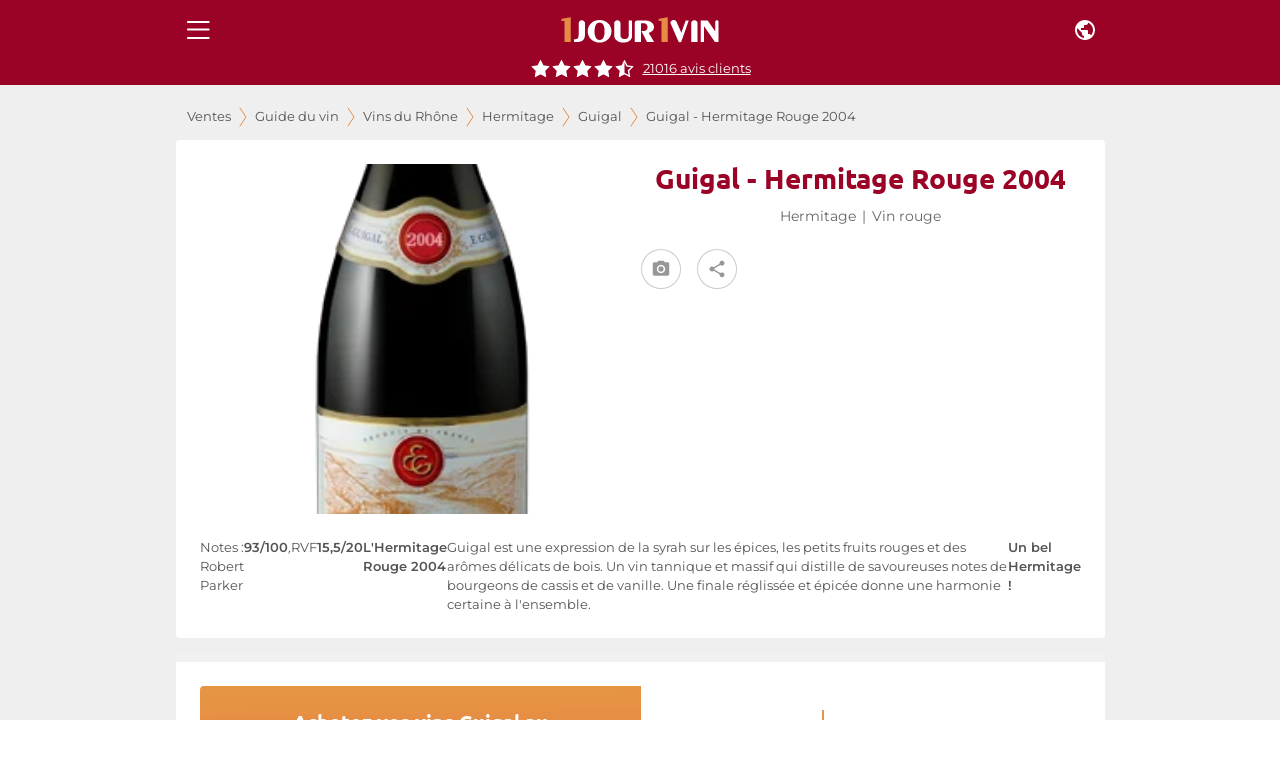

--- FILE ---
content_type: application/javascript; charset=utf-8
request_url: https://www.1jour1vin.com/_next/static/chunks/framework-6f841690455742a6.js
body_size: 44338
content:
"use strict";(self.webpackChunk_N_E=self.webpackChunk_N_E||[]).push([[49774],{64448:function(e,t,n){/** @license React v17.0.2
 * react-dom.production.min.js
 *
 * Copyright (c) Facebook, Inc. and its affiliates.
 *
 * This source code is licensed under the MIT license found in the
 * LICENSE file in the root directory of this source tree.
 */ var r,l,a,o,u,i,s=n(67294),c=n(96086),f=n(63840);function d(e){for(var t="https://reactjs.org/docs/error-decoder.html?invariant="+e,n=1;n<arguments.length;n++)t+="&args[]="+encodeURIComponent(arguments[n]);return"Minified React error #"+e+"; visit "+t+" for the full message or use the non-minified dev environment for full errors and additional helpful warnings."}if(!s)throw Error(d(227));var p=new Set,h={};function m(e,t){g(e,t),g(e+"Capture",t)}function g(e,t){for(h[e]=t,e=0;e<t.length;e++)p.add(t[e])}var v=!("undefined"==typeof window||void 0===window.document||void 0===window.document.createElement),y=/^[:A-Z_a-z\u00C0-\u00D6\u00D8-\u00F6\u00F8-\u02FF\u0370-\u037D\u037F-\u1FFF\u200C-\u200D\u2070-\u218F\u2C00-\u2FEF\u3001-\uD7FF\uF900-\uFDCF\uFDF0-\uFFFD][:A-Z_a-z\u00C0-\u00D6\u00D8-\u00F6\u00F8-\u02FF\u0370-\u037D\u037F-\u1FFF\u200C-\u200D\u2070-\u218F\u2C00-\u2FEF\u3001-\uD7FF\uF900-\uFDCF\uFDF0-\uFFFD\-.0-9\u00B7\u0300-\u036F\u203F-\u2040]*$/,b=Object.prototype.hasOwnProperty,w={},k={};function E(e,t,n,r,l,a,o){this.acceptsBooleans=2===t||3===t||4===t,this.attributeName=r,this.attributeNamespace=l,this.mustUseProperty=n,this.propertyName=e,this.type=t,this.sanitizeURL=a,this.removeEmptyString=o}var S={};"children dangerouslySetInnerHTML defaultValue defaultChecked innerHTML suppressContentEditableWarning suppressHydrationWarning style".split(" ").forEach(function(e){S[e]=new E(e,0,!1,e,null,!1,!1)}),[["acceptCharset","accept-charset"],["className","class"],["htmlFor","for"],["httpEquiv","http-equiv"]].forEach(function(e){var t=e[0];S[t]=new E(t,1,!1,e[1],null,!1,!1)}),["contentEditable","draggable","spellCheck","value"].forEach(function(e){S[e]=new E(e,2,!1,e.toLowerCase(),null,!1,!1)}),["autoReverse","externalResourcesRequired","focusable","preserveAlpha"].forEach(function(e){S[e]=new E(e,2,!1,e,null,!1,!1)}),"allowFullScreen async autoFocus autoPlay controls default defer disabled disablePictureInPicture disableRemotePlayback formNoValidate hidden loop noModule noValidate open playsInline readOnly required reversed scoped seamless itemScope".split(" ").forEach(function(e){S[e]=new E(e,3,!1,e.toLowerCase(),null,!1,!1)}),["checked","multiple","muted","selected"].forEach(function(e){S[e]=new E(e,3,!0,e,null,!1,!1)}),["capture","download"].forEach(function(e){S[e]=new E(e,4,!1,e,null,!1,!1)}),["cols","rows","size","span"].forEach(function(e){S[e]=new E(e,6,!1,e,null,!1,!1)}),["rowSpan","start"].forEach(function(e){S[e]=new E(e,5,!1,e.toLowerCase(),null,!1,!1)});var _=/[\-:]([a-z])/g;function x(e){return e[1].toUpperCase()}function C(e,t,n,r){var l,a=S.hasOwnProperty(t)?S[t]:null;(null!==a?0===a.type:!r&&2<t.length&&("o"===t[0]||"O"===t[0])&&("n"===t[1]||"N"===t[1]))||(function(e,t,n,r){if(null==t||function(e,t,n,r){if(null!==n&&0===n.type)return!1;switch(typeof t){case"function":case"symbol":return!0;case"boolean":if(r)return!1;if(null!==n)return!n.acceptsBooleans;return"data-"!==(e=e.toLowerCase().slice(0,5))&&"aria-"!==e;default:return!1}}(e,t,n,r))return!0;if(r)return!1;if(null!==n)switch(n.type){case 3:return!t;case 4:return!1===t;case 5:return isNaN(t);case 6:return isNaN(t)||1>t}return!1}(t,n,a,r)&&(n=null),r||null===a?(l=t,(!!b.call(k,l)||!b.call(w,l)&&(y.test(l)?k[l]=!0:(w[l]=!0,!1)))&&(null===n?e.removeAttribute(t):e.setAttribute(t,""+n))):a.mustUseProperty?e[a.propertyName]=null===n?3!==a.type&&"":n:(t=a.attributeName,r=a.attributeNamespace,null===n?e.removeAttribute(t):(n=3===(a=a.type)||4===a&&!0===n?"":""+n,r?e.setAttributeNS(r,t,n):e.setAttribute(t,n))))}"accent-height alignment-baseline arabic-form baseline-shift cap-height clip-path clip-rule color-interpolation color-interpolation-filters color-profile color-rendering dominant-baseline enable-background fill-opacity fill-rule flood-color flood-opacity font-family font-size font-size-adjust font-stretch font-style font-variant font-weight glyph-name glyph-orientation-horizontal glyph-orientation-vertical horiz-adv-x horiz-origin-x image-rendering letter-spacing lighting-color marker-end marker-mid marker-start overline-position overline-thickness paint-order panose-1 pointer-events rendering-intent shape-rendering stop-color stop-opacity strikethrough-position strikethrough-thickness stroke-dasharray stroke-dashoffset stroke-linecap stroke-linejoin stroke-miterlimit stroke-opacity stroke-width text-anchor text-decoration text-rendering underline-position underline-thickness unicode-bidi unicode-range units-per-em v-alphabetic v-hanging v-ideographic v-mathematical vector-effect vert-adv-y vert-origin-x vert-origin-y word-spacing writing-mode xmlns:xlink x-height".split(" ").forEach(function(e){var t=e.replace(_,x);S[t]=new E(t,1,!1,e,null,!1,!1)}),"xlink:actuate xlink:arcrole xlink:role xlink:show xlink:title xlink:type".split(" ").forEach(function(e){var t=e.replace(_,x);S[t]=new E(t,1,!1,e,"http://www.w3.org/1999/xlink",!1,!1)}),["xml:base","xml:lang","xml:space"].forEach(function(e){var t=e.replace(_,x);S[t]=new E(t,1,!1,e,"http://www.w3.org/XML/1998/namespace",!1,!1)}),["tabIndex","crossOrigin"].forEach(function(e){S[e]=new E(e,1,!1,e.toLowerCase(),null,!1,!1)}),S.xlinkHref=new E("xlinkHref",1,!1,"xlink:href","http://www.w3.org/1999/xlink",!0,!1),["src","href","action","formAction"].forEach(function(e){S[e]=new E(e,1,!1,e.toLowerCase(),null,!0,!0)});var P=s.__SECRET_INTERNALS_DO_NOT_USE_OR_YOU_WILL_BE_FIRED,N=60103,T=60106,L=60107,z=60108,O=60114,R=60109,M=60110,F=60112,I=60113,D=60120,U=60115,A=60116,V=60121,j=60128,B=60129,$=60130,W=60131;if("function"==typeof Symbol&&Symbol.for){var H=Symbol.for;N=H("react.element"),T=H("react.portal"),L=H("react.fragment"),z=H("react.strict_mode"),O=H("react.profiler"),R=H("react.provider"),M=H("react.context"),F=H("react.forward_ref"),I=H("react.suspense"),D=H("react.suspense_list"),U=H("react.memo"),A=H("react.lazy"),V=H("react.block"),H("react.scope"),j=H("react.opaque.id"),B=H("react.debug_trace_mode"),$=H("react.offscreen"),W=H("react.legacy_hidden")}var Q="function"==typeof Symbol&&Symbol.iterator;function q(e){return null===e||"object"!=typeof e?null:"function"==typeof(e=Q&&e[Q]||e["@@iterator"])?e:null}function K(e){if(void 0===ew)try{throw Error()}catch(n){var t=n.stack.trim().match(/\n( *(at )?)/);ew=t&&t[1]||""}return"\n"+ew+e}var Y=!1;function X(e,t){if(!e||Y)return"";Y=!0;var n=Error.prepareStackTrace;Error.prepareStackTrace=void 0;try{if(t){if(t=function(){throw Error()},Object.defineProperty(t.prototype,"props",{set:function(){throw Error()}}),"object"==typeof Reflect&&Reflect.construct){try{Reflect.construct(t,[])}catch(l){var r=l}Reflect.construct(e,[],t)}else{try{t.call()}catch(a){r=a}e.call(t.prototype)}}else{try{throw Error()}catch(o){r=o}e()}}catch(f){if(f&&r&&"string"==typeof f.stack){for(var u=f.stack.split("\n"),i=r.stack.split("\n"),s=u.length-1,c=i.length-1;1<=s&&0<=c&&u[s]!==i[c];)c--;for(;1<=s&&0<=c;s--,c--)if(u[s]!==i[c]){if(1!==s||1!==c)do if(s--,0>--c||u[s]!==i[c])return"\n"+u[s].replace(" at new "," at ");while(1<=s&&0<=c);break}}}finally{Y=!1,Error.prepareStackTrace=n}return(e=e?e.displayName||e.name:"")?K(e):""}function G(e){switch(e.tag){case 5:return K(e.type);case 16:return K("Lazy");case 13:return K("Suspense");case 19:return K("SuspenseList");case 0:case 2:case 15:return e=X(e.type,!1);case 11:return e=X(e.type.render,!1);case 22:return e=X(e.type._render,!1);case 1:return e=X(e.type,!0);default:return""}}function Z(e){if(null==e)return null;if("function"==typeof e)return e.displayName||e.name||null;if("string"==typeof e)return e;switch(e){case L:return"Fragment";case T:return"Portal";case O:return"Profiler";case z:return"StrictMode";case I:return"Suspense";case D:return"SuspenseList"}if("object"==typeof e)switch(e.$$typeof){case M:return(e.displayName||"Context")+".Consumer";case R:return(e._context.displayName||"Context")+".Provider";case F:var t=e.render;return t=t.displayName||t.name||"",e.displayName||(""!==t?"ForwardRef("+t+")":"ForwardRef");case U:return Z(e.type);case V:return Z(e._render);case A:t=e._payload,e=e._init;try{return Z(e(t))}catch(n){}}return null}function J(e){switch(typeof e){case"boolean":case"number":case"object":case"string":case"undefined":return e;default:return""}}function ee(e){var t=e.type;return(e=e.nodeName)&&"input"===e.toLowerCase()&&("checkbox"===t||"radio"===t)}function et(e){e._valueTracker||(e._valueTracker=function(e){var t=ee(e)?"checked":"value",n=Object.getOwnPropertyDescriptor(e.constructor.prototype,t),r=""+e[t];if(!e.hasOwnProperty(t)&&void 0!==n&&"function"==typeof n.get&&"function"==typeof n.set){var l=n.get,a=n.set;return Object.defineProperty(e,t,{configurable:!0,get:function(){return l.call(this)},set:function(e){r=""+e,a.call(this,e)}}),Object.defineProperty(e,t,{enumerable:n.enumerable}),{getValue:function(){return r},setValue:function(e){r=""+e},stopTracking:function(){e._valueTracker=null,delete e[t]}}}}(e))}function en(e){if(!e)return!1;var t=e._valueTracker;if(!t)return!0;var n=t.getValue(),r="";return e&&(r=ee(e)?e.checked?"true":"false":e.value),(e=r)!==n&&(t.setValue(e),!0)}function er(e){if(void 0===(e=e||("undefined"!=typeof document?document:void 0)))return null;try{return e.activeElement||e.body}catch(t){return e.body}}function el(e,t){var n=t.checked;return c({},t,{defaultChecked:void 0,defaultValue:void 0,value:void 0,checked:null!=n?n:e._wrapperState.initialChecked})}function ea(e,t){var n=null==t.defaultValue?"":t.defaultValue,r=null!=t.checked?t.checked:t.defaultChecked;n=J(null!=t.value?t.value:n),e._wrapperState={initialChecked:r,initialValue:n,controlled:"checkbox"===t.type||"radio"===t.type?null!=t.checked:null!=t.value}}function eo(e,t){null!=(t=t.checked)&&C(e,"checked",t,!1)}function eu(e,t){eo(e,t);var n=J(t.value),r=t.type;if(null!=n)"number"===r?(0===n&&""===e.value||e.value!=n)&&(e.value=""+n):e.value!==""+n&&(e.value=""+n);else if("submit"===r||"reset"===r){e.removeAttribute("value");return}t.hasOwnProperty("value")?es(e,t.type,n):t.hasOwnProperty("defaultValue")&&es(e,t.type,J(t.defaultValue)),null==t.checked&&null!=t.defaultChecked&&(e.defaultChecked=!!t.defaultChecked)}function ei(e,t,n){if(t.hasOwnProperty("value")||t.hasOwnProperty("defaultValue")){var r=t.type;if(!("submit"!==r&&"reset"!==r||void 0!==t.value&&null!==t.value))return;t=""+e._wrapperState.initialValue,n||t===e.value||(e.value=t),e.defaultValue=t}""!==(n=e.name)&&(e.name=""),e.defaultChecked=!!e._wrapperState.initialChecked,""!==n&&(e.name=n)}function es(e,t,n){("number"!==t||er(e.ownerDocument)!==e)&&(null==n?e.defaultValue=""+e._wrapperState.initialValue:e.defaultValue!==""+n&&(e.defaultValue=""+n))}function ec(e,t){var n,r;return e=c({children:void 0},t),n=t.children,r="",s.Children.forEach(n,function(e){null!=e&&(r+=e)}),(t=r)&&(e.children=t),e}function ef(e,t,n,r){if(e=e.options,t){t={};for(var l=0;l<n.length;l++)t["$"+n[l]]=!0;for(n=0;n<e.length;n++)l=t.hasOwnProperty("$"+e[n].value),e[n].selected!==l&&(e[n].selected=l),l&&r&&(e[n].defaultSelected=!0)}else{for(l=0,n=""+J(n),t=null;l<e.length;l++){if(e[l].value===n){e[l].selected=!0,r&&(e[l].defaultSelected=!0);return}null!==t||e[l].disabled||(t=e[l])}null!==t&&(t.selected=!0)}}function ed(e,t){if(null!=t.dangerouslySetInnerHTML)throw Error(d(91));return c({},t,{value:void 0,defaultValue:void 0,children:""+e._wrapperState.initialValue})}function ep(e,t){var n=t.value;if(null==n){if(n=t.children,t=t.defaultValue,null!=n){if(null!=t)throw Error(d(92));if(Array.isArray(n)){if(!(1>=n.length))throw Error(d(93));n=n[0]}t=n}null==t&&(t=""),n=t}e._wrapperState={initialValue:J(n)}}function eh(e,t){var n=J(t.value),r=J(t.defaultValue);null!=n&&((n=""+n)!==e.value&&(e.value=n),null==t.defaultValue&&e.defaultValue!==n&&(e.defaultValue=n)),null!=r&&(e.defaultValue=""+r)}function em(e){var t=e.textContent;t===e._wrapperState.initialValue&&""!==t&&null!==t&&(e.value=t)}var eg={html:"http://www.w3.org/1999/xhtml",mathml:"http://www.w3.org/1998/Math/MathML",svg:"http://www.w3.org/2000/svg"};function ev(e){switch(e){case"svg":return"http://www.w3.org/2000/svg";case"math":return"http://www.w3.org/1998/Math/MathML";default:return"http://www.w3.org/1999/xhtml"}}function ey(e,t){return null==e||"http://www.w3.org/1999/xhtml"===e?ev(t):"http://www.w3.org/2000/svg"===e&&"foreignObject"===t?"http://www.w3.org/1999/xhtml":e}var eb,ew,ek,eE=(eb=function(e,t){if(e.namespaceURI!==eg.svg||"innerHTML"in e)e.innerHTML=t;else{for((ek=ek||document.createElement("div")).innerHTML="<svg>"+t.valueOf().toString()+"</svg>",t=ek.firstChild;e.firstChild;)e.removeChild(e.firstChild);for(;t.firstChild;)e.appendChild(t.firstChild)}},"undefined"!=typeof MSApp&&MSApp.execUnsafeLocalFunction?function(e,t,n,r){MSApp.execUnsafeLocalFunction(function(){return eb(e,t,n,r)})}:eb);function eS(e,t){if(t){var n=e.firstChild;if(n&&n===e.lastChild&&3===n.nodeType){n.nodeValue=t;return}}e.textContent=t}var e_={animationIterationCount:!0,borderImageOutset:!0,borderImageSlice:!0,borderImageWidth:!0,boxFlex:!0,boxFlexGroup:!0,boxOrdinalGroup:!0,columnCount:!0,columns:!0,flex:!0,flexGrow:!0,flexPositive:!0,flexShrink:!0,flexNegative:!0,flexOrder:!0,gridArea:!0,gridRow:!0,gridRowEnd:!0,gridRowSpan:!0,gridRowStart:!0,gridColumn:!0,gridColumnEnd:!0,gridColumnSpan:!0,gridColumnStart:!0,fontWeight:!0,lineClamp:!0,lineHeight:!0,opacity:!0,order:!0,orphans:!0,tabSize:!0,widows:!0,zIndex:!0,zoom:!0,fillOpacity:!0,floodOpacity:!0,stopOpacity:!0,strokeDasharray:!0,strokeDashoffset:!0,strokeMiterlimit:!0,strokeOpacity:!0,strokeWidth:!0},ex=["Webkit","ms","Moz","O"];function eC(e,t,n){return null==t||"boolean"==typeof t||""===t?"":n||"number"!=typeof t||0===t||e_.hasOwnProperty(e)&&e_[e]?(""+t).trim():t+"px"}function eP(e,t){for(var n in e=e.style,t)if(t.hasOwnProperty(n)){var r=0===n.indexOf("--"),l=eC(n,t[n],r);"float"===n&&(n="cssFloat"),r?e.setProperty(n,l):e[n]=l}}Object.keys(e_).forEach(function(e){ex.forEach(function(t){e_[t=t+e.charAt(0).toUpperCase()+e.substring(1)]=e_[e]})});var eN=c({menuitem:!0},{area:!0,base:!0,br:!0,col:!0,embed:!0,hr:!0,img:!0,input:!0,keygen:!0,link:!0,meta:!0,param:!0,source:!0,track:!0,wbr:!0});function eT(e,t){if(t){if(eN[e]&&(null!=t.children||null!=t.dangerouslySetInnerHTML))throw Error(d(137,e));if(null!=t.dangerouslySetInnerHTML){if(null!=t.children)throw Error(d(60));if(!("object"==typeof t.dangerouslySetInnerHTML&&"__html"in t.dangerouslySetInnerHTML))throw Error(d(61))}if(null!=t.style&&"object"!=typeof t.style)throw Error(d(62))}}function eL(e,t){if(-1===e.indexOf("-"))return"string"==typeof t.is;switch(e){case"annotation-xml":case"color-profile":case"font-face":case"font-face-src":case"font-face-uri":case"font-face-format":case"font-face-name":case"missing-glyph":return!1;default:return!0}}function ez(e){return(e=e.target||e.srcElement||window).correspondingUseElement&&(e=e.correspondingUseElement),3===e.nodeType?e.parentNode:e}var eO=null,eR=null,eM=null;function eF(e){if(e=rM(e)){if("function"!=typeof eO)throw Error(d(280));var t=e.stateNode;t&&(t=rI(t),eO(e.stateNode,e.type,t))}}function eI(e){eR?eM?eM.push(e):eM=[e]:eR=e}function eD(){if(eR){var e=eR,t=eM;if(eM=eR=null,eF(e),t)for(e=0;e<t.length;e++)eF(t[e])}}function eU(e,t){return e(t)}function eA(e,t,n,r,l){return e(t,n,r,l)}function eV(){}var ej=eU,eB=!1,e$=!1;function eW(){(null!==eR||null!==eM)&&(eV(),eD())}function eH(e,t){var n=e.stateNode;if(null===n)return null;var r=rI(n);if(null===r)return null;n=r[t];a:switch(t){case"onClick":case"onClickCapture":case"onDoubleClick":case"onDoubleClickCapture":case"onMouseDown":case"onMouseDownCapture":case"onMouseMove":case"onMouseMoveCapture":case"onMouseUp":case"onMouseUpCapture":case"onMouseEnter":(r=!r.disabled)||(r=!("button"===(e=e.type)||"input"===e||"select"===e||"textarea"===e)),e=!r;break a;default:e=!1}if(e)return null;if(n&&"function"!=typeof n)throw Error(d(231,t,typeof n));return n}var eQ=!1;if(v)try{var eq={};Object.defineProperty(eq,"passive",{get:function(){eQ=!0}}),window.addEventListener("test",eq,eq),window.removeEventListener("test",eq,eq)}catch(eK){eQ=!1}function eY(e,t,n,r,l,a,o,u,i){var s=Array.prototype.slice.call(arguments,3);try{t.apply(n,s)}catch(c){this.onError(c)}}var eX=!1,eG=null,eZ=!1,eJ=null,e0={onError:function(e){eX=!0,eG=e}};function e1(e,t,n,r,l,a,o,u,i){eX=!1,eG=null,eY.apply(e0,arguments)}function e2(e){var t=e,n=e;if(e.alternate)for(;t.return;)t=t.return;else{e=t;do 0!=(1026&(t=e).flags)&&(n=t.return),e=t.return;while(e)}return 3===t.tag?n:null}function e3(e){if(13===e.tag){var t=e.memoizedState;if(null===t&&null!==(e=e.alternate)&&(t=e.memoizedState),null!==t)return t.dehydrated}return null}function e4(e){if(e2(e)!==e)throw Error(d(188))}function e6(e){if(!(e=function(e){var t=e.alternate;if(!t){if(null===(t=e2(e)))throw Error(d(188));return t!==e?null:e}for(var n=e,r=t;;){var l=n.return;if(null===l)break;var a=l.alternate;if(null===a){if(null!==(r=l.return)){n=r;continue}break}if(l.child===a.child){for(a=l.child;a;){if(a===n)return e4(l),e;if(a===r)return e4(l),t;a=a.sibling}throw Error(d(188))}if(n.return!==r.return)n=l,r=a;else{for(var o=!1,u=l.child;u;){if(u===n){o=!0,n=l,r=a;break}if(u===r){o=!0,r=l,n=a;break}u=u.sibling}if(!o){for(u=a.child;u;){if(u===n){o=!0,n=a,r=l;break}if(u===r){o=!0,r=a,n=l;break}u=u.sibling}if(!o)throw Error(d(189))}}if(n.alternate!==r)throw Error(d(190))}if(3!==n.tag)throw Error(d(188));return n.stateNode.current===n?e:t}(e)))return null;for(var t=e;;){if(5===t.tag||6===t.tag)return t;if(t.child)t.child.return=t,t=t.child;else{if(t===e)break;for(;!t.sibling;){if(!t.return||t.return===e)return null;t=t.return}t.sibling.return=t.return,t=t.sibling}}return null}function e9(e,t){for(var n=e.alternate;null!==t;){if(t===e||t===n)return!0;t=t.return}return!1}var e8,e5,e7,te,tt=!1,tn=[],tr=null,tl=null,ta=null,to=new Map,tu=new Map,ti=[],ts="mousedown mouseup touchcancel touchend touchstart auxclick dblclick pointercancel pointerdown pointerup dragend dragstart drop compositionend compositionstart keydown keypress keyup input textInput copy cut paste click change contextmenu reset submit".split(" ");function tc(e,t,n,r,l){return{blockedOn:e,domEventName:t,eventSystemFlags:16|n,nativeEvent:l,targetContainers:[r]}}function tf(e,t){switch(e){case"focusin":case"focusout":tr=null;break;case"dragenter":case"dragleave":tl=null;break;case"mouseover":case"mouseout":ta=null;break;case"pointerover":case"pointerout":to.delete(t.pointerId);break;case"gotpointercapture":case"lostpointercapture":tu.delete(t.pointerId)}}function td(e,t,n,r,l,a){return null===e||e.nativeEvent!==a?(e=tc(t,n,r,l,a),null!==t&&null!==(t=rM(t))&&e5(t),e):(e.eventSystemFlags|=r,t=e.targetContainers,null!==l&&-1===t.indexOf(l)&&t.push(l),e)}function tp(e){var t=rR(e.target);if(null!==t){var n=e2(t);if(null!==n){if(13===(t=n.tag)){if(null!==(t=e3(n))){e.blockedOn=t,te(e.lanePriority,function(){f.unstable_runWithPriority(e.priority,function(){e7(n)})});return}}else if(3===t&&n.stateNode.hydrate){e.blockedOn=3===n.tag?n.stateNode.containerInfo:null;return}}}e.blockedOn=null}function th(e){if(null!==e.blockedOn)return!1;for(var t=e.targetContainers;0<t.length;){var n=tq(e.domEventName,e.eventSystemFlags,t[0],e.nativeEvent);if(null!==n)return null!==(t=rM(n))&&e5(t),e.blockedOn=n,!1;t.shift()}return!0}function tm(e,t,n){th(e)&&n.delete(t)}function tg(){for(tt=!1;0<tn.length;){var e=tn[0];if(null!==e.blockedOn){null!==(e=rM(e.blockedOn))&&e8(e);break}for(var t=e.targetContainers;0<t.length;){var n=tq(e.domEventName,e.eventSystemFlags,t[0],e.nativeEvent);if(null!==n){e.blockedOn=n;break}t.shift()}null===e.blockedOn&&tn.shift()}null!==tr&&th(tr)&&(tr=null),null!==tl&&th(tl)&&(tl=null),null!==ta&&th(ta)&&(ta=null),to.forEach(tm),tu.forEach(tm)}function tv(e,t){e.blockedOn===t&&(e.blockedOn=null,tt||(tt=!0,f.unstable_scheduleCallback(f.unstable_NormalPriority,tg)))}function ty(e){function t(t){return tv(t,e)}if(0<tn.length){tv(tn[0],e);for(var n=1;n<tn.length;n++){var r=tn[n];r.blockedOn===e&&(r.blockedOn=null)}}for(null!==tr&&tv(tr,e),null!==tl&&tv(tl,e),null!==ta&&tv(ta,e),to.forEach(t),tu.forEach(t),n=0;n<ti.length;n++)(r=ti[n]).blockedOn===e&&(r.blockedOn=null);for(;0<ti.length&&null===(n=ti[0]).blockedOn;)tp(n),null===n.blockedOn&&ti.shift()}function tb(e,t){var n={};return n[e.toLowerCase()]=t.toLowerCase(),n["Webkit"+e]="webkit"+t,n["Moz"+e]="moz"+t,n}var tw={animationend:tb("Animation","AnimationEnd"),animationiteration:tb("Animation","AnimationIteration"),animationstart:tb("Animation","AnimationStart"),transitionend:tb("Transition","TransitionEnd")},tk={},tE={};function tS(e){if(tk[e])return tk[e];if(!tw[e])return e;var t,n=tw[e];for(t in n)if(n.hasOwnProperty(t)&&t in tE)return tk[e]=n[t];return e}v&&(tE=document.createElement("div").style,"AnimationEvent"in window||(delete tw.animationend.animation,delete tw.animationiteration.animation,delete tw.animationstart.animation),"TransitionEvent"in window||delete tw.transitionend.transition);var t_=tS("animationend"),tx=tS("animationiteration"),tC=tS("animationstart"),tP=tS("transitionend"),tN=new Map,tT=new Map;function tL(e,t){for(var n=0;n<e.length;n+=2){var r=e[n],l=e[n+1];l="on"+(l[0].toUpperCase()+l.slice(1)),tT.set(r,t),tN.set(r,l),m(l,[r])}}(0,f.unstable_now)();var tz=8;function tO(e){if(0!=(1&e))return tz=15,1;if(0!=(2&e))return tz=14,2;if(0!=(4&e))return tz=13,4;var t=24&e;return 0!==t?(tz=12,t):0!=(32&e)?(tz=11,32):0!=(t=192&e)?(tz=10,t):0!=(256&e)?(tz=9,256):0!=(t=3584&e)?(tz=8,t):0!=(4096&e)?(tz=7,4096):0!=(t=4186112&e)?(tz=6,t):0!=(t=62914560&e)?(tz=5,t):67108864&e?(tz=4,67108864):0!=(134217728&e)?(tz=3,134217728):0!=(t=805306368&e)?(tz=2,t):0!=(1073741824&e)?(tz=1,1073741824):(tz=8,e)}function tR(e,t){var n=e.pendingLanes;if(0===n)return tz=0;var r=0,l=0,a=e.expiredLanes,o=e.suspendedLanes,u=e.pingedLanes;if(0!==a)r=a,l=tz=15;else if(0!=(a=134217727&n)){var i=a&~o;0!==i?(r=tO(i),l=tz):0!=(u&=a)&&(r=tO(u),l=tz)}else 0!=(a=n&~o)?(r=tO(a),l=tz):0!==u&&(r=tO(u),l=tz);if(0===r)return 0;if(r=31-tU(r),r=n&((0>r?0:1<<r)<<1)-1,0!==t&&t!==r&&0==(t&o)){if(tO(t),l<=tz)return t;tz=l}if(0!==(t=e.entangledLanes))for(e=e.entanglements,t&=r;0<t;)l=1<<(n=31-tU(t)),r|=e[n],t&=~l;return r}function tM(e){return 0!=(e=-1073741825&e.pendingLanes)?e:1073741824&e?1073741824:0}function tF(e,t){var n,r,l,a,o;switch(e){case 15:return 1;case 14:return 2;case 12:return 0==(n=24&~t,e=n&-n)?tF(10,t):e;case 10:return 0==(r=192&~t,e=r&-r)?tF(8,t):e;case 8:return 0==(l=3584&~t,e=l&-l)&&0==(a=4186112&~t,e=a&-a)&&(e=512),e;case 2:return 0==(o=805306368&~t,t=o&-o)&&(t=268435456),t}throw Error(d(358,e))}function tI(e){for(var t=[],n=0;31>n;n++)t.push(e);return t}function tD(e,t,n){e.pendingLanes|=t;var r=t-1;e.suspendedLanes&=r,e.pingedLanes&=r,(e=e.eventTimes)[t=31-tU(t)]=n}var tU=Math.clz32?Math.clz32:function(e){return 0===e?32:31-(tA(e)/tV|0)|0},tA=Math.log,tV=Math.LN2,tj=f.unstable_UserBlockingPriority,tB=f.unstable_runWithPriority,t$=!0;function tW(e,t,n,r){eB||eV();var l=eB;eB=!0;try{eA(tQ,e,t,n,r)}finally{(eB=l)||eW()}}function tH(e,t,n,r){tB(tj,tQ.bind(null,e,t,n,r))}function tQ(e,t,n,r){if(t$){var l;if((l=0==(4&t))&&0<tn.length&&-1<ts.indexOf(e))e=tc(null,e,t,n,r),tn.push(e);else{var a=tq(e,t,n,r);if(null===a)l&&tf(e,r);else{if(l){if(-1<ts.indexOf(e)){e=tc(a,e,t,n,r),tn.push(e);return}if(function(e,t,n,r,l){switch(t){case"focusin":return tr=td(tr,e,t,n,r,l),!0;case"dragenter":return tl=td(tl,e,t,n,r,l),!0;case"mouseover":return ta=td(ta,e,t,n,r,l),!0;case"pointerover":var a=l.pointerId;return to.set(a,td(to.get(a)||null,e,t,n,r,l)),!0;case"gotpointercapture":return a=l.pointerId,tu.set(a,td(tu.get(a)||null,e,t,n,r,l)),!0}return!1}(a,e,t,n,r))return;tf(e,r)}rd(e,t,r,null,n)}}}}function tq(e,t,n,r){var l=ez(r);if(null!==(l=rR(l))){var a=e2(l);if(null===a)l=null;else{var o=a.tag;if(13===o){if(null!==(l=e3(a)))return l;l=null}else if(3===o){if(a.stateNode.hydrate)return 3===a.tag?a.stateNode.containerInfo:null;l=null}else a!==l&&(l=null)}}return rd(e,t,r,l,n),null}var tK=null,tY=null,tX=null;function tG(){if(tX)return tX;var e,t,n=tY,r=n.length,l="value"in tK?tK.value:tK.textContent,a=l.length;for(e=0;e<r&&n[e]===l[e];e++);var o=r-e;for(t=1;t<=o&&n[r-t]===l[a-t];t++);return tX=l.slice(e,1<t?1-t:void 0)}function tZ(e){var t=e.keyCode;return"charCode"in e?0===(e=e.charCode)&&13===t&&(e=13):e=t,10===e&&(e=13),32<=e||13===e?e:0}function tJ(){return!0}function t0(){return!1}function t1(e){function t(t,n,r,l,a){for(var o in this._reactName=t,this._targetInst=r,this.type=n,this.nativeEvent=l,this.target=a,this.currentTarget=null,e)e.hasOwnProperty(o)&&(t=e[o],this[o]=t?t(l):l[o]);return this.isDefaultPrevented=(null!=l.defaultPrevented?l.defaultPrevented:!1===l.returnValue)?tJ:t0,this.isPropagationStopped=t0,this}return c(t.prototype,{preventDefault:function(){this.defaultPrevented=!0;var e=this.nativeEvent;e&&(e.preventDefault?e.preventDefault():"unknown"!=typeof e.returnValue&&(e.returnValue=!1),this.isDefaultPrevented=tJ)},stopPropagation:function(){var e=this.nativeEvent;e&&(e.stopPropagation?e.stopPropagation():"unknown"!=typeof e.cancelBubble&&(e.cancelBubble=!0),this.isPropagationStopped=tJ)},persist:function(){},isPersistent:tJ}),t}var t2,t3,t4,t6={eventPhase:0,bubbles:0,cancelable:0,timeStamp:function(e){return e.timeStamp||Date.now()},defaultPrevented:0,isTrusted:0},t9=t1(t6),t8=c({},t6,{view:0,detail:0}),t5=t1(t8),t7=c({},t8,{screenX:0,screenY:0,clientX:0,clientY:0,pageX:0,pageY:0,ctrlKey:0,shiftKey:0,altKey:0,metaKey:0,getModifierState:nm,button:0,buttons:0,relatedTarget:function(e){return void 0===e.relatedTarget?e.fromElement===e.srcElement?e.toElement:e.fromElement:e.relatedTarget},movementX:function(e){return"movementX"in e?e.movementX:(e!==t4&&(t4&&"mousemove"===e.type?(t2=e.screenX-t4.screenX,t3=e.screenY-t4.screenY):t3=t2=0,t4=e),t2)},movementY:function(e){return"movementY"in e?e.movementY:t3}}),ne=t1(t7),nt=c({},t7,{dataTransfer:0}),nn=t1(nt),nr=c({},t8,{relatedTarget:0}),nl=t1(nr),na=c({},t6,{animationName:0,elapsedTime:0,pseudoElement:0}),no=t1(na),nu=c({},t6,{clipboardData:function(e){return"clipboardData"in e?e.clipboardData:window.clipboardData}}),ni=t1(nu),ns=c({},t6,{data:0}),nc=t1(ns),nf={Esc:"Escape",Spacebar:" ",Left:"ArrowLeft",Up:"ArrowUp",Right:"ArrowRight",Down:"ArrowDown",Del:"Delete",Win:"OS",Menu:"ContextMenu",Apps:"ContextMenu",Scroll:"ScrollLock",MozPrintableKey:"Unidentified"},nd={8:"Backspace",9:"Tab",12:"Clear",13:"Enter",16:"Shift",17:"Control",18:"Alt",19:"Pause",20:"CapsLock",27:"Escape",32:" ",33:"PageUp",34:"PageDown",35:"End",36:"Home",37:"ArrowLeft",38:"ArrowUp",39:"ArrowRight",40:"ArrowDown",45:"Insert",46:"Delete",112:"F1",113:"F2",114:"F3",115:"F4",116:"F5",117:"F6",118:"F7",119:"F8",120:"F9",121:"F10",122:"F11",123:"F12",144:"NumLock",145:"ScrollLock",224:"Meta"},np={Alt:"altKey",Control:"ctrlKey",Meta:"metaKey",Shift:"shiftKey"};function nh(e){var t=this.nativeEvent;return t.getModifierState?t.getModifierState(e):!!(e=np[e])&&!!t[e]}function nm(){return nh}var ng=c({},t8,{key:function(e){if(e.key){var t=nf[e.key]||e.key;if("Unidentified"!==t)return t}return"keypress"===e.type?13===(e=tZ(e))?"Enter":String.fromCharCode(e):"keydown"===e.type||"keyup"===e.type?nd[e.keyCode]||"Unidentified":""},code:0,location:0,ctrlKey:0,shiftKey:0,altKey:0,metaKey:0,repeat:0,locale:0,getModifierState:nm,charCode:function(e){return"keypress"===e.type?tZ(e):0},keyCode:function(e){return"keydown"===e.type||"keyup"===e.type?e.keyCode:0},which:function(e){return"keypress"===e.type?tZ(e):"keydown"===e.type||"keyup"===e.type?e.keyCode:0}}),nv=t1(ng),ny=c({},t7,{pointerId:0,width:0,height:0,pressure:0,tangentialPressure:0,tiltX:0,tiltY:0,twist:0,pointerType:0,isPrimary:0}),nb=t1(ny),nw=c({},t8,{touches:0,targetTouches:0,changedTouches:0,altKey:0,metaKey:0,ctrlKey:0,shiftKey:0,getModifierState:nm}),nk=t1(nw),nE=c({},t6,{propertyName:0,elapsedTime:0,pseudoElement:0}),nS=t1(nE),n_=c({},t7,{deltaX:function(e){return"deltaX"in e?e.deltaX:"wheelDeltaX"in e?-e.wheelDeltaX:0},deltaY:function(e){return"deltaY"in e?e.deltaY:"wheelDeltaY"in e?-e.wheelDeltaY:"wheelDelta"in e?-e.wheelDelta:0},deltaZ:0,deltaMode:0}),nx=t1(n_),nC=[9,13,27,32],nP=v&&"CompositionEvent"in window,nN=null;v&&"documentMode"in document&&(nN=document.documentMode);var nT=v&&"TextEvent"in window&&!nN,nL=v&&(!nP||nN&&8<nN&&11>=nN),nz=!1;function nO(e,t){switch(e){case"keyup":return -1!==nC.indexOf(t.keyCode);case"keydown":return 229!==t.keyCode;case"keypress":case"mousedown":case"focusout":return!0;default:return!1}}function nR(e){return"object"==typeof(e=e.detail)&&"data"in e?e.data:null}var nM=!1,nF={color:!0,date:!0,datetime:!0,"datetime-local":!0,email:!0,month:!0,number:!0,password:!0,range:!0,search:!0,tel:!0,text:!0,time:!0,url:!0,week:!0};function nI(e){var t=e&&e.nodeName&&e.nodeName.toLowerCase();return"input"===t?!!nF[e.type]:"textarea"===t}function nD(e,t,n,r){eI(r),0<(t=rh(t,"onChange")).length&&(n=new t9("onChange","change",null,n,r),e.push({event:n,listeners:t}))}var nU=null,nA=null;function nV(e){ro(e,0)}function nj(e){var t=rF(e);if(en(t))return e}function nB(e,t){if("change"===e)return t}var n$=!1;if(v){if(v){var nW="oninput"in document;if(!nW){var nH=document.createElement("div");nH.setAttribute("oninput","return;"),nW="function"==typeof nH.oninput}r=nW}else r=!1;n$=r&&(!document.documentMode||9<document.documentMode)}function nQ(){nU&&(nU.detachEvent("onpropertychange",nq),nA=nU=null)}function nq(e){if("value"===e.propertyName&&nj(nA)){var t=[];if(nD(t,nA,e,ez(e)),e=nV,eB)e(t);else{eB=!0;try{eU(e,t)}finally{eB=!1,eW()}}}}function nK(e,t,n){"focusin"===e?(nQ(),nU=t,nA=n,nU.attachEvent("onpropertychange",nq)):"focusout"===e&&nQ()}function nY(e){if("selectionchange"===e||"keyup"===e||"keydown"===e)return nj(nA)}function nX(e,t){if("click"===e)return nj(t)}function nG(e,t){if("input"===e||"change"===e)return nj(t)}var nZ="function"==typeof Object.is?Object.is:function(e,t){return e===t&&(0!==e||1/e==1/t)||e!=e&&t!=t},nJ=Object.prototype.hasOwnProperty;function n0(e,t){if(nZ(e,t))return!0;if("object"!=typeof e||null===e||"object"!=typeof t||null===t)return!1;var n=Object.keys(e),r=Object.keys(t);if(n.length!==r.length)return!1;for(r=0;r<n.length;r++)if(!nJ.call(t,n[r])||!nZ(e[n[r]],t[n[r]]))return!1;return!0}function n1(e){for(;e&&e.firstChild;)e=e.firstChild;return e}function n2(e,t){var n,r=n1(e);for(e=0;r;){if(3===r.nodeType){if(n=e+r.textContent.length,e<=t&&n>=t)return{node:r,offset:t-e};e=n}a:{for(;r;){if(r.nextSibling){r=r.nextSibling;break a}r=r.parentNode}r=void 0}r=n1(r)}}function n3(){for(var e=window,t=er();t instanceof e.HTMLIFrameElement;){try{var n="string"==typeof t.contentWindow.location.href}catch(r){n=!1}if(n)e=t.contentWindow;else break;t=er(e.document)}return t}function n4(e){var t=e&&e.nodeName&&e.nodeName.toLowerCase();return t&&("input"===t&&("text"===e.type||"search"===e.type||"tel"===e.type||"url"===e.type||"password"===e.type)||"textarea"===t||"true"===e.contentEditable)}var n6=v&&"documentMode"in document&&11>=document.documentMode,n9=null,n8=null,n5=null,n7=!1;function re(e,t,n){var r=n.window===n?n.document:9===n.nodeType?n:n.ownerDocument;n7||null==n9||n9!==er(r)||(r="selectionStart"in(r=n9)&&n4(r)?{start:r.selectionStart,end:r.selectionEnd}:{anchorNode:(r=(r.ownerDocument&&r.ownerDocument.defaultView||window).getSelection()).anchorNode,anchorOffset:r.anchorOffset,focusNode:r.focusNode,focusOffset:r.focusOffset},n5&&n0(n5,r)||(n5=r,0<(r=rh(n8,"onSelect")).length&&(t=new t9("onSelect","select",null,t,n),e.push({event:t,listeners:r}),t.target=n9)))}tL("cancel cancel click click close close contextmenu contextMenu copy copy cut cut auxclick auxClick dblclick doubleClick dragend dragEnd dragstart dragStart drop drop focusin focus focusout blur input input invalid invalid keydown keyDown keypress keyPress keyup keyUp mousedown mouseDown mouseup mouseUp paste paste pause pause play play pointercancel pointerCancel pointerdown pointerDown pointerup pointerUp ratechange rateChange reset reset seeked seeked submit submit touchcancel touchCancel touchend touchEnd touchstart touchStart volumechange volumeChange".split(" "),0),tL("drag drag dragenter dragEnter dragexit dragExit dragleave dragLeave dragover dragOver mousemove mouseMove mouseout mouseOut mouseover mouseOver pointermove pointerMove pointerout pointerOut pointerover pointerOver scroll scroll toggle toggle touchmove touchMove wheel wheel".split(" "),1),tL(["abort","abort",t_,"animationEnd",tx,"animationIteration",tC,"animationStart","canplay","canPlay","canplaythrough","canPlayThrough","durationchange","durationChange","emptied","emptied","encrypted","encrypted","ended","ended","error","error","gotpointercapture","gotPointerCapture","load","load","loadeddata","loadedData","loadedmetadata","loadedMetadata","loadstart","loadStart","lostpointercapture","lostPointerCapture","playing","playing","progress","progress","seeking","seeking","stalled","stalled","suspend","suspend","timeupdate","timeUpdate",tP,"transitionEnd","waiting","waiting"],2);for(var rt="change selectionchange textInput compositionstart compositionend compositionupdate".split(" "),rn=0;rn<rt.length;rn++)tT.set(rt[rn],0);g("onMouseEnter",["mouseout","mouseover"]),g("onMouseLeave",["mouseout","mouseover"]),g("onPointerEnter",["pointerout","pointerover"]),g("onPointerLeave",["pointerout","pointerover"]),m("onChange","change click focusin focusout input keydown keyup selectionchange".split(" ")),m("onSelect","focusout contextmenu dragend focusin keydown keyup mousedown mouseup selectionchange".split(" ")),m("onBeforeInput",["compositionend","keypress","textInput","paste"]),m("onCompositionEnd","compositionend focusout keydown keypress keyup mousedown".split(" ")),m("onCompositionStart","compositionstart focusout keydown keypress keyup mousedown".split(" ")),m("onCompositionUpdate","compositionupdate focusout keydown keypress keyup mousedown".split(" "));var rr="abort canplay canplaythrough durationchange emptied encrypted ended error loadeddata loadedmetadata loadstart pause play playing progress ratechange seeked seeking stalled suspend timeupdate volumechange waiting".split(" "),rl=new Set("cancel close invalid load scroll toggle".split(" ").concat(rr));function ra(e,t,n){var r=e.type||"unknown-event";e.currentTarget=n,function(e,t,n,r,l,a,o,u,i){if(e1.apply(this,arguments),eX){if(eX){var s=eG;eX=!1,eG=null}else throw Error(d(198));eZ||(eZ=!0,eJ=s)}}(r,t,void 0,e),e.currentTarget=null}function ro(e,t){t=0!=(4&t);for(var n=0;n<e.length;n++){var r=e[n],l=r.event;r=r.listeners;a:{var a=void 0;if(t)for(var o=r.length-1;0<=o;o--){var u=r[o],i=u.instance,s=u.currentTarget;if(u=u.listener,i!==a&&l.isPropagationStopped())break a;ra(l,u,s),a=i}else for(o=0;o<r.length;o++){if(i=(u=r[o]).instance,s=u.currentTarget,u=u.listener,i!==a&&l.isPropagationStopped())break a;ra(l,u,s),a=i}}}if(eZ)throw e=eJ,eZ=!1,eJ=null,e}function ru(e,t){var n=rD(t),r=e+"__bubble";n.has(r)||(rf(t,e,2,!1),n.add(r))}var ri="_reactListening"+Math.random().toString(36).slice(2);function rs(e){e[ri]||(e[ri]=!0,p.forEach(function(t){rl.has(t)||rc(t,!1,e,null),rc(t,!0,e,null)}))}function rc(e,t,n,r){var l=4<arguments.length&&void 0!==arguments[4]?arguments[4]:0,a=n;if("selectionchange"===e&&9!==n.nodeType&&(a=n.ownerDocument),null!==r&&!t&&rl.has(e)){if("scroll"!==e)return;l|=2,a=r}var o=rD(a),u=e+"__"+(t?"capture":"bubble");o.has(u)||(t&&(l|=4),rf(a,e,l,t),o.add(u))}function rf(e,t,n,r){var l=tT.get(t);switch(void 0===l?2:l){case 0:l=tW;break;case 1:l=tH;break;default:l=tQ}n=l.bind(null,t,n,e),l=void 0,eQ&&("touchstart"===t||"touchmove"===t||"wheel"===t)&&(l=!0),r?void 0!==l?e.addEventListener(t,n,{capture:!0,passive:l}):e.addEventListener(t,n,!0):void 0!==l?e.addEventListener(t,n,{passive:l}):e.addEventListener(t,n,!1)}function rd(e,t,n,r,l){var a=r;if(0==(1&t)&&0==(2&t)&&null!==r)a:for(;;){if(null===r)return;var o=r.tag;if(3===o||4===o){var u=r.stateNode.containerInfo;if(u===l||8===u.nodeType&&u.parentNode===l)break;if(4===o)for(o=r.return;null!==o;){var i=o.tag;if((3===i||4===i)&&((i=o.stateNode.containerInfo)===l||8===i.nodeType&&i.parentNode===l))return;o=o.return}for(;null!==u;){if(null===(o=rR(u)))return;if(5===(i=o.tag)||6===i){r=a=o;continue a}u=u.parentNode}}r=r.return}!function(e,t,n){if(e$)return e(t,n);e$=!0;try{return ej(e,t,n)}finally{e$=!1,eW()}}(function(){var r=a,l=ez(n),o=[];a:{var u=tN.get(e);if(void 0!==u){var i=t9,s=e;switch(e){case"keypress":if(0===tZ(n))break a;case"keydown":case"keyup":i=nv;break;case"focusin":s="focus",i=nl;break;case"focusout":s="blur",i=nl;break;case"beforeblur":case"afterblur":i=nl;break;case"click":if(2===n.button)break a;case"auxclick":case"dblclick":case"mousedown":case"mousemove":case"mouseup":case"mouseout":case"mouseover":case"contextmenu":i=ne;break;case"drag":case"dragend":case"dragenter":case"dragexit":case"dragleave":case"dragover":case"dragstart":case"drop":i=nn;break;case"touchcancel":case"touchend":case"touchmove":case"touchstart":i=nk;break;case t_:case tx:case tC:i=no;break;case tP:i=nS;break;case"scroll":i=t5;break;case"wheel":i=nx;break;case"copy":case"cut":case"paste":i=ni;break;case"gotpointercapture":case"lostpointercapture":case"pointercancel":case"pointerdown":case"pointermove":case"pointerout":case"pointerover":case"pointerup":i=nb}var c=0!=(4&t),f=!c&&"scroll"===e,d=c?null!==u?u+"Capture":null:u;c=[];for(var p,h=r;null!==h;){var m=(p=h).stateNode;if(5===p.tag&&null!==m&&(p=m,null!==d&&null!=(m=eH(h,d))&&c.push(rp(h,m,p))),f)break;h=h.return}0<c.length&&(u=new i(u,s,null,n,l),o.push({event:u,listeners:c}))}}if(0==(7&t)){a:if(u="mouseover"===e||"pointerover"===e,i="mouseout"===e||"pointerout"===e,!(u&&0==(16&t)&&(s=n.relatedTarget||n.fromElement)&&(rR(s)||s[rz]))&&(i||u)&&(u=l.window===l?l:(u=l.ownerDocument)?u.defaultView||u.parentWindow:window,i?(s=n.relatedTarget||n.toElement,i=r,null!==(s=s?rR(s):null)&&(f=e2(s),s!==f||5!==s.tag&&6!==s.tag)&&(s=null)):(i=null,s=r),i!==s)){if(c=ne,m="onMouseLeave",d="onMouseEnter",h="mouse",("pointerout"===e||"pointerover"===e)&&(c=nb,m="onPointerLeave",d="onPointerEnter",h="pointer"),f=null==i?u:rF(i),p=null==s?u:rF(s),(u=new c(m,h+"leave",i,n,l)).target=f,u.relatedTarget=p,m=null,rR(l)===r&&((c=new c(d,h+"enter",s,n,l)).target=p,c.relatedTarget=f,m=c),f=m,i&&s)b:{for(c=i,d=s,h=0,p=c;p;p=rm(p))h++;for(p=0,m=d;m;m=rm(m))p++;for(;0<h-p;)c=rm(c),h--;for(;0<p-h;)d=rm(d),p--;for(;h--;){if(c===d||null!==d&&c===d.alternate)break b;c=rm(c),d=rm(d)}c=null}else c=null;null!==i&&rg(o,u,i,c,!1),null!==s&&null!==f&&rg(o,f,s,c,!0)}a:{if("select"===(i=(u=r?rF(r):window).nodeName&&u.nodeName.toLowerCase())||"input"===i&&"file"===u.type)var g,v=nB;else if(nI(u)){if(n$)v=nG;else{v=nY;var y=nK}}else(i=u.nodeName)&&"input"===i.toLowerCase()&&("checkbox"===u.type||"radio"===u.type)&&(v=nX);if(v&&(v=v(e,r))){nD(o,v,n,l);break a}y&&y(e,u,r),"focusout"===e&&(y=u._wrapperState)&&y.controlled&&"number"===u.type&&es(u,"number",u.value)}switch(y=r?rF(r):window,e){case"focusin":(nI(y)||"true"===y.contentEditable)&&(n9=y,n8=r,n5=null);break;case"focusout":n5=n8=n9=null;break;case"mousedown":n7=!0;break;case"contextmenu":case"mouseup":case"dragend":n7=!1,re(o,n,l);break;case"selectionchange":if(n6)break;case"keydown":case"keyup":re(o,n,l)}if(nP)b:{switch(e){case"compositionstart":var b="onCompositionStart";break b;case"compositionend":b="onCompositionEnd";break b;case"compositionupdate":b="onCompositionUpdate";break b}b=void 0}else nM?nO(e,n)&&(b="onCompositionEnd"):"keydown"===e&&229===n.keyCode&&(b="onCompositionStart");b&&(nL&&"ko"!==n.locale&&(nM||"onCompositionStart"!==b?"onCompositionEnd"===b&&nM&&(g=tG()):(tY="value"in(tK=l)?tK.value:tK.textContent,nM=!0)),0<(y=rh(r,b)).length&&(b=new nc(b,e,null,n,l),o.push({event:b,listeners:y}),g?b.data=g:null!==(g=nR(n))&&(b.data=g))),(g=nT?function(e,t){switch(e){case"compositionend":return nR(t);case"keypress":if(32!==t.which)return null;return nz=!0," ";case"textInput":return" "===(e=t.data)&&nz?null:e;default:return null}}(e,n):function(e,t){if(nM)return"compositionend"===e||!nP&&nO(e,t)?(e=tG(),tX=tY=tK=null,nM=!1,e):null;switch(e){case"paste":default:return null;case"keypress":if(!(t.ctrlKey||t.altKey||t.metaKey)||t.ctrlKey&&t.altKey){if(t.char&&1<t.char.length)return t.char;if(t.which)return String.fromCharCode(t.which)}return null;case"compositionend":return nL&&"ko"!==t.locale?null:t.data}}(e,n))&&0<(r=rh(r,"onBeforeInput")).length&&(l=new nc("onBeforeInput","beforeinput",null,n,l),o.push({event:l,listeners:r}),l.data=g)}ro(o,t)})}function rp(e,t,n){return{instance:e,listener:t,currentTarget:n}}function rh(e,t){for(var n=t+"Capture",r=[];null!==e;){var l=e,a=l.stateNode;5===l.tag&&null!==a&&(l=a,null!=(a=eH(e,n))&&r.unshift(rp(e,a,l)),null!=(a=eH(e,t))&&r.push(rp(e,a,l))),e=e.return}return r}function rm(e){if(null===e)return null;do e=e.return;while(e&&5!==e.tag);return e||null}function rg(e,t,n,r,l){for(var a=t._reactName,o=[];null!==n&&n!==r;){var u=n,i=u.alternate,s=u.stateNode;if(null!==i&&i===r)break;5===u.tag&&null!==s&&(u=s,l?null!=(i=eH(n,a))&&o.unshift(rp(n,i,u)):l||null!=(i=eH(n,a))&&o.push(rp(n,i,u))),n=n.return}0!==o.length&&e.push({event:t,listeners:o})}function rv(){}var ry=null,rb=null;function rw(e,t){switch(e){case"button":case"input":case"select":case"textarea":return!!t.autoFocus}return!1}function rk(e,t){return"textarea"===e||"option"===e||"noscript"===e||"string"==typeof t.children||"number"==typeof t.children||"object"==typeof t.dangerouslySetInnerHTML&&null!==t.dangerouslySetInnerHTML&&null!=t.dangerouslySetInnerHTML.__html}var rE="function"==typeof setTimeout?setTimeout:void 0,rS="function"==typeof clearTimeout?clearTimeout:void 0;function r_(e){1===e.nodeType?e.textContent="":9===e.nodeType&&null!=(e=e.body)&&(e.textContent="")}function rx(e){for(;null!=e;e=e.nextSibling){var t=e.nodeType;if(1===t||3===t)break}return e}function rC(e){e=e.previousSibling;for(var t=0;e;){if(8===e.nodeType){var n=e.data;if("$"===n||"$!"===n||"$?"===n){if(0===t)return e;t--}else"/$"===n&&t++}e=e.previousSibling}return null}var rP=0,rN=Math.random().toString(36).slice(2),rT="__reactFiber$"+rN,rL="__reactProps$"+rN,rz="__reactContainer$"+rN,rO="__reactEvents$"+rN;function rR(e){var t=e[rT];if(t)return t;for(var n=e.parentNode;n;){if(t=n[rz]||n[rT]){if(n=t.alternate,null!==t.child||null!==n&&null!==n.child)for(e=rC(e);null!==e;){if(n=e[rT])return n;e=rC(e)}return t}n=(e=n).parentNode}return null}function rM(e){return(e=e[rT]||e[rz])&&(5===e.tag||6===e.tag||13===e.tag||3===e.tag)?e:null}function rF(e){if(5===e.tag||6===e.tag)return e.stateNode;throw Error(d(33))}function rI(e){return e[rL]||null}function rD(e){var t=e[rO];return void 0===t&&(t=e[rO]=new Set),t}var rU=[],rA=-1;function rV(e){return{current:e}}function rj(e){0>rA||(e.current=rU[rA],rU[rA]=null,rA--)}function rB(e,t){rU[++rA]=e.current,e.current=t}var r$={},rW=rV(r$),rH=rV(!1),rQ=r$;function rq(e,t){var n=e.type.contextTypes;if(!n)return r$;var r=e.stateNode;if(r&&r.__reactInternalMemoizedUnmaskedChildContext===t)return r.__reactInternalMemoizedMaskedChildContext;var l,a={};for(l in n)a[l]=t[l];return r&&((e=e.stateNode).__reactInternalMemoizedUnmaskedChildContext=t,e.__reactInternalMemoizedMaskedChildContext=a),a}function rK(e){return null!=(e=e.childContextTypes)}function rY(){rj(rH),rj(rW)}function rX(e,t,n){if(rW.current!==r$)throw Error(d(168));rB(rW,t),rB(rH,n)}function rG(e,t,n){var r=e.stateNode;if(e=t.childContextTypes,"function"!=typeof r.getChildContext)return n;for(var l in r=r.getChildContext())if(!(l in e))throw Error(d(108,Z(t)||"Unknown",l));return c({},n,r)}function rZ(e){return e=(e=e.stateNode)&&e.__reactInternalMemoizedMergedChildContext||r$,rQ=rW.current,rB(rW,e),rB(rH,rH.current),!0}function rJ(e,t,n){var r=e.stateNode;if(!r)throw Error(d(169));n?(e=rG(e,t,rQ),r.__reactInternalMemoizedMergedChildContext=e,rj(rH),rj(rW),rB(rW,e)):rj(rH),rB(rH,n)}var r0=null,r1=null,r2=f.unstable_runWithPriority,r3=f.unstable_scheduleCallback,r4=f.unstable_cancelCallback,r6=f.unstable_shouldYield,r9=f.unstable_requestPaint,r8=f.unstable_now,r5=f.unstable_getCurrentPriorityLevel,r7=f.unstable_ImmediatePriority,le=f.unstable_UserBlockingPriority,lt=f.unstable_NormalPriority,ln=f.unstable_LowPriority,lr=f.unstable_IdlePriority,ll={},la=void 0!==r9?r9:function(){},lo=null,lu=null,li=!1,ls=r8(),lc=1e4>ls?r8:function(){return r8()-ls};function lf(){switch(r5()){case r7:return 99;case le:return 98;case lt:return 97;case ln:return 96;case lr:return 95;default:throw Error(d(332))}}function ld(e){switch(e){case 99:return r7;case 98:return le;case 97:return lt;case 96:return ln;case 95:return lr;default:throw Error(d(332))}}function lp(e,t){return e=ld(e),r2(e,t)}function lh(e,t,n){return e=ld(e),r3(e,t,n)}function lm(){if(null!==lu){var e=lu;lu=null,r4(e)}lg()}function lg(){if(!li&&null!==lo){li=!0;var e=0;try{var t=lo;lp(99,function(){for(;e<t.length;e++){var n=t[e];do n=n(!0);while(null!==n)}}),lo=null}catch(n){throw null!==lo&&(lo=lo.slice(e+1)),r3(r7,lm),n}finally{li=!1}}}var lv=P.ReactCurrentBatchConfig;function ly(e,t){if(e&&e.defaultProps)for(var n in t=c({},t),e=e.defaultProps)void 0===t[n]&&(t[n]=e[n]);return t}var lb=rV(null),lw=null,lk=null,lE=null;function lS(){lE=lk=lw=null}function l_(e){var t=lb.current;rj(lb),e.type._context._currentValue=t}function lx(e,t){for(;null!==e;){var n=e.alternate;if((e.childLanes&t)===t){if(null===n||(n.childLanes&t)===t)break;n.childLanes|=t}else e.childLanes|=t,null!==n&&(n.childLanes|=t);e=e.return}}function lC(e,t){lw=e,lE=lk=null,null!==(e=e.dependencies)&&null!==e.firstContext&&(0!=(e.lanes&t)&&(aq=!0),e.firstContext=null)}function lP(e,t){if(lE!==e&&!1!==t&&0!==t){if(("number"!=typeof t||1073741823===t)&&(lE=e,t=1073741823),t={context:e,observedBits:t,next:null},null===lk){if(null===lw)throw Error(d(308));lk=t,lw.dependencies={lanes:0,firstContext:t,responders:null}}else lk=lk.next=t}return e._currentValue}var lN=!1;function lT(e){e.updateQueue={baseState:e.memoizedState,firstBaseUpdate:null,lastBaseUpdate:null,shared:{pending:null},effects:null}}function lL(e,t){e=e.updateQueue,t.updateQueue===e&&(t.updateQueue={baseState:e.baseState,firstBaseUpdate:e.firstBaseUpdate,lastBaseUpdate:e.lastBaseUpdate,shared:e.shared,effects:e.effects})}function lz(e,t){return{eventTime:e,lane:t,tag:0,payload:null,callback:null,next:null}}function lO(e,t){if(null!==(e=e.updateQueue)){var n=(e=e.shared).pending;null===n?t.next=t:(t.next=n.next,n.next=t),e.pending=t}}function lR(e,t){var n=e.updateQueue,r=e.alternate;if(null!==r&&n===(r=r.updateQueue)){var l=null,a=null;if(null!==(n=n.firstBaseUpdate)){do{var o={eventTime:n.eventTime,lane:n.lane,tag:n.tag,payload:n.payload,callback:n.callback,next:null};null===a?l=a=o:a=a.next=o,n=n.next}while(null!==n);null===a?l=a=t:a=a.next=t}else l=a=t;n={baseState:r.baseState,firstBaseUpdate:l,lastBaseUpdate:a,shared:r.shared,effects:r.effects},e.updateQueue=n;return}null===(e=n.lastBaseUpdate)?n.firstBaseUpdate=t:e.next=t,n.lastBaseUpdate=t}function lM(e,t,n,r){var l=e.updateQueue;lN=!1;var a=l.firstBaseUpdate,o=l.lastBaseUpdate,u=l.shared.pending;if(null!==u){l.shared.pending=null;var i=u,s=i.next;i.next=null,null===o?a=s:o.next=s,o=i;var f=e.alternate;if(null!==f){var d=(f=f.updateQueue).lastBaseUpdate;d!==o&&(null===d?f.firstBaseUpdate=s:d.next=s,f.lastBaseUpdate=i)}}if(null!==a){for(d=l.baseState,o=0,f=s=i=null;;){u=a.lane;var p=a.eventTime;if((r&u)===u){null!==f&&(f=f.next={eventTime:p,lane:0,tag:a.tag,payload:a.payload,callback:a.callback,next:null});a:{var h=e,m=a;switch(u=t,p=n,m.tag){case 1:if("function"==typeof(h=m.payload)){d=h.call(p,d,u);break a}d=h;break a;case 3:h.flags=-4097&h.flags|64;case 0:if(null==(u="function"==typeof(h=m.payload)?h.call(p,d,u):h))break a;d=c({},d,u);break a;case 2:lN=!0}}null!==a.callback&&(e.flags|=32,null===(u=l.effects)?l.effects=[a]:u.push(a))}else p={eventTime:p,lane:u,tag:a.tag,payload:a.payload,callback:a.callback,next:null},null===f?(s=f=p,i=d):f=f.next=p,o|=u;if(null===(a=a.next)){if(null===(u=l.shared.pending))break;a=u.next,u.next=null,l.lastBaseUpdate=u,l.shared.pending=null}}null===f&&(i=d),l.baseState=i,l.firstBaseUpdate=s,l.lastBaseUpdate=f,oM|=o,e.lanes=o,e.memoizedState=d}}function lF(e,t,n){if(e=t.effects,t.effects=null,null!==e)for(t=0;t<e.length;t++){var r=e[t],l=r.callback;if(null!==l){if(r.callback=null,r=n,"function"!=typeof l)throw Error(d(191,l));l.call(r)}}}var lI=(new s.Component).refs;function lD(e,t,n,r){n=null==(n=n(r,t=e.memoizedState))?t:c({},t,n),e.memoizedState=n,0===e.lanes&&(e.updateQueue.baseState=n)}var lU={isMounted:function(e){return!!(e=e._reactInternals)&&e2(e)===e},enqueueSetState:function(e,t,n){e=e._reactInternals;var r=o4(),l=o6(e),a=lz(r,l);a.payload=t,null!=n&&(a.callback=n),lO(e,a),o9(e,l,r)},enqueueReplaceState:function(e,t,n){e=e._reactInternals;var r=o4(),l=o6(e),a=lz(r,l);a.tag=1,a.payload=t,null!=n&&(a.callback=n),lO(e,a),o9(e,l,r)},enqueueForceUpdate:function(e,t){e=e._reactInternals;var n=o4(),r=o6(e),l=lz(n,r);l.tag=2,null!=t&&(l.callback=t),lO(e,l),o9(e,r,n)}};function lA(e,t,n,r,l,a,o){return"function"==typeof(e=e.stateNode).shouldComponentUpdate?e.shouldComponentUpdate(r,a,o):!t.prototype||!t.prototype.isPureReactComponent||!n0(n,r)||!n0(l,a)}function lV(e,t,n){var r=!1,l=r$,a=t.contextType;return"object"==typeof a&&null!==a?a=lP(a):(l=rK(t)?rQ:rW.current,a=(r=null!=(r=t.contextTypes))?rq(e,l):r$),t=new t(n,a),e.memoizedState=null!==t.state&&void 0!==t.state?t.state:null,t.updater=lU,e.stateNode=t,t._reactInternals=e,r&&((e=e.stateNode).__reactInternalMemoizedUnmaskedChildContext=l,e.__reactInternalMemoizedMaskedChildContext=a),t}function lj(e,t,n,r){e=t.state,"function"==typeof t.componentWillReceiveProps&&t.componentWillReceiveProps(n,r),"function"==typeof t.UNSAFE_componentWillReceiveProps&&t.UNSAFE_componentWillReceiveProps(n,r),t.state!==e&&lU.enqueueReplaceState(t,t.state,null)}function lB(e,t,n,r){var l=e.stateNode;l.props=n,l.state=e.memoizedState,l.refs=lI,lT(e);var a=t.contextType;"object"==typeof a&&null!==a?l.context=lP(a):(a=rK(t)?rQ:rW.current,l.context=rq(e,a)),lM(e,n,l,r),l.state=e.memoizedState,"function"==typeof(a=t.getDerivedStateFromProps)&&(lD(e,t,a,n),l.state=e.memoizedState),"function"==typeof t.getDerivedStateFromProps||"function"==typeof l.getSnapshotBeforeUpdate||"function"!=typeof l.UNSAFE_componentWillMount&&"function"!=typeof l.componentWillMount||(t=l.state,"function"==typeof l.componentWillMount&&l.componentWillMount(),"function"==typeof l.UNSAFE_componentWillMount&&l.UNSAFE_componentWillMount(),t!==l.state&&lU.enqueueReplaceState(l,l.state,null),lM(e,n,l,r),l.state=e.memoizedState),"function"==typeof l.componentDidMount&&(e.flags|=4)}var l$=Array.isArray;function lW(e,t,n){if(null!==(e=n.ref)&&"function"!=typeof e&&"object"!=typeof e){if(n._owner){if(n=n._owner){if(1!==n.tag)throw Error(d(309));var r=n.stateNode}if(!r)throw Error(d(147,e));var l=""+e;return null!==t&&null!==t.ref&&"function"==typeof t.ref&&t.ref._stringRef===l?t.ref:((t=function(e){var t=r.refs;t===lI&&(t=r.refs={}),null===e?delete t[l]:t[l]=e})._stringRef=l,t)}if("string"!=typeof e)throw Error(d(284));if(!n._owner)throw Error(d(290,e))}return e}function lH(e,t){if("textarea"!==e.type)throw Error(d(31,"[object Object]"===Object.prototype.toString.call(t)?"object with keys {"+Object.keys(t).join(", ")+"}":t))}function lQ(e){function t(t,n){if(e){var r=t.lastEffect;null!==r?(r.nextEffect=n,t.lastEffect=n):t.firstEffect=t.lastEffect=n,n.nextEffect=null,n.flags=8}}function n(n,r){if(!e)return null;for(;null!==r;)t(n,r),r=r.sibling;return null}function r(e,t){for(e=new Map;null!==t;)null!==t.key?e.set(t.key,t):e.set(t.index,t),t=t.sibling;return e}function l(e,t){return(e=uN(e,t)).index=0,e.sibling=null,e}function a(t,n,r){return(t.index=r,e)?null!==(r=t.alternate)?(r=r.index)<n?(t.flags=2,n):r:(t.flags=2,n):n}function o(t){return e&&null===t.alternate&&(t.flags=2),t}function u(e,t,n,r){return null===t||6!==t.tag?((t=uO(n,e.mode,r)).return=e,t):((t=l(t,n)).return=e,t)}function i(e,t,n,r){return null!==t&&t.elementType===n.type?((r=l(t,n.props)).ref=lW(e,t,n),r.return=e,r):((r=uT(n.type,n.key,n.props,null,e.mode,r)).ref=lW(e,t,n),r.return=e,r)}function s(e,t,n,r){return null===t||4!==t.tag||t.stateNode.containerInfo!==n.containerInfo||t.stateNode.implementation!==n.implementation?((t=uR(n,e.mode,r)).return=e,t):((t=l(t,n.children||[])).return=e,t)}function c(e,t,n,r,a){return null===t||7!==t.tag?((t=uL(n,e.mode,r,a)).return=e,t):((t=l(t,n)).return=e,t)}function f(e,t,n){if("string"==typeof t||"number"==typeof t)return(t=uO(""+t,e.mode,n)).return=e,t;if("object"==typeof t&&null!==t){switch(t.$$typeof){case N:return(n=uT(t.type,t.key,t.props,null,e.mode,n)).ref=lW(e,null,t),n.return=e,n;case T:return(t=uR(t,e.mode,n)).return=e,t}if(l$(t)||q(t))return(t=uL(t,e.mode,n,null)).return=e,t;lH(e,t)}return null}function p(e,t,n,r){var l=null!==t?t.key:null;if("string"==typeof n||"number"==typeof n)return null!==l?null:u(e,t,""+n,r);if("object"==typeof n&&null!==n){switch(n.$$typeof){case N:return n.key===l?n.type===L?c(e,t,n.props.children,r,l):i(e,t,n,r):null;case T:return n.key===l?s(e,t,n,r):null}if(l$(n)||q(n))return null!==l?null:c(e,t,n,r,null);lH(e,n)}return null}function h(e,t,n,r,l){if("string"==typeof r||"number"==typeof r)return u(t,e=e.get(n)||null,""+r,l);if("object"==typeof r&&null!==r){switch(r.$$typeof){case N:return e=e.get(null===r.key?n:r.key)||null,r.type===L?c(t,e,r.props.children,l,r.key):i(t,e,r,l);case T:return s(t,e=e.get(null===r.key?n:r.key)||null,r,l)}if(l$(r)||q(r))return c(t,e=e.get(n)||null,r,l,null);lH(t,r)}return null}return function(u,i,s,c){var m="object"==typeof s&&null!==s&&s.type===L&&null===s.key;m&&(s=s.props.children);var g="object"==typeof s&&null!==s;if(g)switch(s.$$typeof){case N:a:{for(g=s.key,m=i;null!==m;){if(m.key===g){if(7===m.tag){if(s.type===L){n(u,m.sibling),(i=l(m,s.props.children)).return=u,u=i;break a}}else if(m.elementType===s.type){n(u,m.sibling),(i=l(m,s.props)).ref=lW(u,m,s),i.return=u,u=i;break a}n(u,m);break}t(u,m),m=m.sibling}s.type===L?((i=uL(s.props.children,u.mode,c,s.key)).return=u,u=i):((c=uT(s.type,s.key,s.props,null,u.mode,c)).ref=lW(u,i,s),c.return=u,u=c)}return o(u);case T:a:{for(m=s.key;null!==i;){if(i.key===m){if(4===i.tag&&i.stateNode.containerInfo===s.containerInfo&&i.stateNode.implementation===s.implementation){n(u,i.sibling),(i=l(i,s.children||[])).return=u,u=i;break a}n(u,i);break}t(u,i),i=i.sibling}(i=uR(s,u.mode,c)).return=u,u=i}return o(u)}if("string"==typeof s||"number"==typeof s)return s=""+s,null!==i&&6===i.tag?(n(u,i.sibling),(i=l(i,s)).return=u,u=i):(n(u,i),(i=uO(s,u.mode,c)).return=u,u=i),o(u);if(l$(s))return function(l,o,u,i){for(var s=null,c=null,d=o,m=o=0,g=null;null!==d&&m<u.length;m++){d.index>m?(g=d,d=null):g=d.sibling;var v=p(l,d,u[m],i);if(null===v){null===d&&(d=g);break}e&&d&&null===v.alternate&&t(l,d),o=a(v,o,m),null===c?s=v:c.sibling=v,c=v,d=g}if(m===u.length)return n(l,d),s;if(null===d){for(;m<u.length;m++)null!==(d=f(l,u[m],i))&&(o=a(d,o,m),null===c?s=d:c.sibling=d,c=d);return s}for(d=r(l,d);m<u.length;m++)null!==(g=h(d,l,m,u[m],i))&&(e&&null!==g.alternate&&d.delete(null===g.key?m:g.key),o=a(g,o,m),null===c?s=g:c.sibling=g,c=g);return e&&d.forEach(function(e){return t(l,e)}),s}(u,i,s,c);if(q(s))return function(l,o,u,i){var s=q(u);if("function"!=typeof s)throw Error(d(150));if(null==(u=s.call(u)))throw Error(d(151));for(var c=s=null,m=o,g=o=0,v=null,y=u.next();null!==m&&!y.done;g++,y=u.next()){m.index>g?(v=m,m=null):v=m.sibling;var b=p(l,m,y.value,i);if(null===b){null===m&&(m=v);break}e&&m&&null===b.alternate&&t(l,m),o=a(b,o,g),null===c?s=b:c.sibling=b,c=b,m=v}if(y.done)return n(l,m),s;if(null===m){for(;!y.done;g++,y=u.next())null!==(y=f(l,y.value,i))&&(o=a(y,o,g),null===c?s=y:c.sibling=y,c=y);return s}for(m=r(l,m);!y.done;g++,y=u.next())null!==(y=h(m,l,g,y.value,i))&&(e&&null!==y.alternate&&m.delete(null===y.key?g:y.key),o=a(y,o,g),null===c?s=y:c.sibling=y,c=y);return e&&m.forEach(function(e){return t(l,e)}),s}(u,i,s,c);if(g&&lH(u,s),void 0===s&&!m)switch(u.tag){case 1:case 22:case 0:case 11:case 15:throw Error(d(152,Z(u.type)||"Component"))}return n(u,i)}}var lq=lQ(!0),lK=lQ(!1),lY={},lX=rV(lY),lG=rV(lY),lZ=rV(lY);function lJ(e){if(e===lY)throw Error(d(174));return e}function l0(e,t){switch(rB(lZ,t),rB(lG,e),rB(lX,lY),e=t.nodeType){case 9:case 11:t=(t=t.documentElement)?t.namespaceURI:ey(null,"");break;default:t=ey(t=(e=8===e?t.parentNode:t).namespaceURI||null,e=e.tagName)}rj(lX),rB(lX,t)}function l1(){rj(lX),rj(lG),rj(lZ)}function l2(e){lJ(lZ.current);var t=lJ(lX.current),n=ey(t,e.type);t!==n&&(rB(lG,e),rB(lX,n))}function l3(e){lG.current===e&&(rj(lX),rj(lG))}var l4=rV(0);function l6(e){for(var t=e;null!==t;){if(13===t.tag){var n=t.memoizedState;if(null!==n&&(null===(n=n.dehydrated)||"$?"===n.data||"$!"===n.data))return t}else if(19===t.tag&&void 0!==t.memoizedProps.revealOrder){if(0!=(64&t.flags))return t}else if(null!==t.child){t.child.return=t,t=t.child;continue}if(t===e)break;for(;null===t.sibling;){if(null===t.return||t.return===e)return null;t=t.return}t.sibling.return=t.return,t=t.sibling}return null}var l9=null,l8=null,l5=!1;function l7(e,t){var n=uC(5,null,null,0);n.elementType="DELETED",n.type="DELETED",n.stateNode=t,n.return=e,n.flags=8,null!==e.lastEffect?(e.lastEffect.nextEffect=n,e.lastEffect=n):e.firstEffect=e.lastEffect=n}function ae(e,t){switch(e.tag){case 5:var n=e.type;return null!==(t=1!==t.nodeType||n.toLowerCase()!==t.nodeName.toLowerCase()?null:t)&&(e.stateNode=t,!0);case 6:return null!==(t=""===e.pendingProps||3!==t.nodeType?null:t)&&(e.stateNode=t,!0);default:return!1}}function at(e){if(l5){var t=l8;if(t){var n=t;if(!ae(e,t)){if(!(t=rx(n.nextSibling))||!ae(e,t)){e.flags=-1025&e.flags|2,l5=!1,l9=e;return}l7(l9,n)}l9=e,l8=rx(t.firstChild)}else e.flags=-1025&e.flags|2,l5=!1,l9=e}}function an(e){for(e=e.return;null!==e&&5!==e.tag&&3!==e.tag&&13!==e.tag;)e=e.return;l9=e}function ar(e){if(e!==l9)return!1;if(!l5)return an(e),l5=!0,!1;var t=e.type;if(5!==e.tag||"head"!==t&&"body"!==t&&!rk(t,e.memoizedProps))for(t=l8;t;)l7(e,t),t=rx(t.nextSibling);if(an(e),13===e.tag){if(!(e=null!==(e=e.memoizedState)?e.dehydrated:null))throw Error(d(317));a:{for(t=0,e=e.nextSibling;e;){if(8===e.nodeType){var n=e.data;if("/$"===n){if(0===t){l8=rx(e.nextSibling);break a}t--}else"$"!==n&&"$!"!==n&&"$?"!==n||t++}e=e.nextSibling}l8=null}}else l8=l9?rx(e.stateNode.nextSibling):null;return!0}function al(){l8=l9=null,l5=!1}var aa=[];function ao(){for(var e=0;e<aa.length;e++)aa[e]._workInProgressVersionPrimary=null;aa.length=0}var au=P.ReactCurrentDispatcher,ai=P.ReactCurrentBatchConfig,as=0,ac=null,af=null,ad=null,ap=!1,ah=!1;function am(){throw Error(d(321))}function ag(e,t){if(null===t)return!1;for(var n=0;n<t.length&&n<e.length;n++)if(!nZ(e[n],t[n]))return!1;return!0}function av(e,t,n,r,l,a){if(as=a,ac=t,t.memoizedState=null,t.updateQueue=null,t.lanes=0,au.current=null===e||null===e.memoizedState?a$:aW,e=n(r,l),ah){a=0;do{if(ah=!1,!(25>a))throw Error(d(301));a+=1,ad=af=null,t.updateQueue=null,au.current=aH,e=n(r,l)}while(ah)}if(au.current=aB,t=null!==af&&null!==af.next,as=0,ad=af=ac=null,ap=!1,t)throw Error(d(300));return e}function ay(){var e={memoizedState:null,baseState:null,baseQueue:null,queue:null,next:null};return null===ad?ac.memoizedState=ad=e:ad=ad.next=e,ad}function ab(){if(null===af){var e=ac.alternate;e=null!==e?e.memoizedState:null}else e=af.next;var t=null===ad?ac.memoizedState:ad.next;if(null!==t)ad=t,af=e;else{if(null===e)throw Error(d(310));e={memoizedState:(af=e).memoizedState,baseState:af.baseState,baseQueue:af.baseQueue,queue:af.queue,next:null},null===ad?ac.memoizedState=ad=e:ad=ad.next=e}return ad}function aw(e,t){return"function"==typeof t?t(e):t}function ak(e){var t=ab(),n=t.queue;if(null===n)throw Error(d(311));n.lastRenderedReducer=e;var r=af,l=r.baseQueue,a=n.pending;if(null!==a){if(null!==l){var o=l.next;l.next=a.next,a.next=o}r.baseQueue=l=a,n.pending=null}if(null!==l){l=l.next,r=r.baseState;var u=o=a=null,i=l;do{var s=i.lane;if((as&s)===s)null!==u&&(u=u.next={lane:0,action:i.action,eagerReducer:i.eagerReducer,eagerState:i.eagerState,next:null}),r=i.eagerReducer===e?i.eagerState:e(r,i.action);else{var c={lane:s,action:i.action,eagerReducer:i.eagerReducer,eagerState:i.eagerState,next:null};null===u?(o=u=c,a=r):u=u.next=c,ac.lanes|=s,oM|=s}i=i.next}while(null!==i&&i!==l);null===u?a=r:u.next=o,nZ(r,t.memoizedState)||(aq=!0),t.memoizedState=r,t.baseState=a,t.baseQueue=u,n.lastRenderedState=r}return[t.memoizedState,n.dispatch]}function aE(e){var t=ab(),n=t.queue;if(null===n)throw Error(d(311));n.lastRenderedReducer=e;var r=n.dispatch,l=n.pending,a=t.memoizedState;if(null!==l){n.pending=null;var o=l=l.next;do a=e(a,o.action),o=o.next;while(o!==l);nZ(a,t.memoizedState)||(aq=!0),t.memoizedState=a,null===t.baseQueue&&(t.baseState=a),n.lastRenderedState=a}return[a,r]}function aS(e,t,n){var r=t._getVersion;r=r(t._source);var l=t._workInProgressVersionPrimary;if(null!==l?e=l===r:(e=(as&(e=e.mutableReadLanes))===e)&&(t._workInProgressVersionPrimary=r,aa.push(t)),e)return n(t._source);throw aa.push(t),Error(d(350))}function a_(e,t,n,r){var l=oC;if(null===l)throw Error(d(349));var a=t._getVersion,o=a(t._source),u=au.current,i=u.useState(function(){return aS(l,t,n)}),s=i[1],c=i[0];i=ad;var f=e.memoizedState,p=f.refs,h=p.getSnapshot,m=f.source;f=f.subscribe;var g=ac;return e.memoizedState={refs:p,source:t,subscribe:r},u.useEffect(function(){p.getSnapshot=n,p.setSnapshot=s;var e=a(t._source);if(!nZ(o,e)){e=n(t._source),nZ(c,e)||(s(e),e=o6(g),l.mutableReadLanes|=e&l.pendingLanes),e=l.mutableReadLanes,l.entangledLanes|=e;for(var r=l.entanglements,u=e;0<u;){var i=31-tU(u),f=1<<i;r[i]|=e,u&=~f}}},[n,t,r]),u.useEffect(function(){return r(t._source,function(){var e=p.getSnapshot,n=p.setSnapshot;try{n(e(t._source));var r=o6(g);l.mutableReadLanes|=r&l.pendingLanes}catch(a){n(function(){throw a})}})},[t,r]),nZ(h,n)&&nZ(m,t)&&nZ(f,r)||((e={pending:null,dispatch:null,lastRenderedReducer:aw,lastRenderedState:c}).dispatch=s=aj.bind(null,ac,e),i.queue=e,i.baseQueue=null,c=aS(l,t,n),i.memoizedState=i.baseState=c),c}function ax(e,t,n){var r=ab();return a_(r,e,t,n)}function aC(e){var t=ay();return"function"==typeof e&&(e=e()),t.memoizedState=t.baseState=e,e=(e=t.queue={pending:null,dispatch:null,lastRenderedReducer:aw,lastRenderedState:e}).dispatch=aj.bind(null,ac,e),[t.memoizedState,e]}function aP(e,t,n,r){return e={tag:e,create:t,destroy:n,deps:r,next:null},null===(t=ac.updateQueue)?(t={lastEffect:null},ac.updateQueue=t,t.lastEffect=e.next=e):null===(n=t.lastEffect)?t.lastEffect=e.next=e:(r=n.next,n.next=e,e.next=r,t.lastEffect=e),e}function aN(e){var t=ay();return e={current:e},t.memoizedState=e}function aT(){return ab().memoizedState}function aL(e,t,n,r){var l=ay();ac.flags|=e,l.memoizedState=aP(1|t,n,void 0,void 0===r?null:r)}function az(e,t,n,r){var l=ab();r=void 0===r?null:r;var a=void 0;if(null!==af){var o=af.memoizedState;if(a=o.destroy,null!==r&&ag(r,o.deps)){aP(t,n,a,r);return}}ac.flags|=e,l.memoizedState=aP(1|t,n,a,r)}function aO(e,t){return aL(516,4,e,t)}function aR(e,t){return az(516,4,e,t)}function aM(e,t){return az(4,2,e,t)}function aF(e,t){return"function"==typeof t?(t(e=e()),function(){t(null)}):null!=t?(e=e(),t.current=e,function(){t.current=null}):void 0}function aI(e,t,n){return n=null!=n?n.concat([e]):null,az(4,2,aF.bind(null,t,e),n)}function aD(){}function aU(e,t){var n=ab();t=void 0===t?null:t;var r=n.memoizedState;return null!==r&&null!==t&&ag(t,r[1])?r[0]:(n.memoizedState=[e,t],e)}function aA(e,t){var n=ab();t=void 0===t?null:t;var r=n.memoizedState;return null!==r&&null!==t&&ag(t,r[1])?r[0]:(e=e(),n.memoizedState=[e,t],e)}function aV(e,t){var n=lf();lp(98>n?98:n,function(){e(!0)}),lp(97<n?97:n,function(){var n=ai.transition;ai.transition=1;try{e(!1),t()}finally{ai.transition=n}})}function aj(e,t,n){var r=o4(),l=o6(e),a={lane:l,action:n,eagerReducer:null,eagerState:null,next:null},o=t.pending;if(null===o?a.next=a:(a.next=o.next,o.next=a),t.pending=a,o=e.alternate,e===ac||null!==o&&o===ac)ah=ap=!0;else{if(0===e.lanes&&(null===o||0===o.lanes)&&null!==(o=t.lastRenderedReducer))try{var u=t.lastRenderedState,i=o(u,n);if(a.eagerReducer=o,a.eagerState=i,nZ(i,u))return}catch(s){}finally{}o9(e,l,r)}}var aB={readContext:lP,useCallback:am,useContext:am,useEffect:am,useImperativeHandle:am,useLayoutEffect:am,useMemo:am,useReducer:am,useRef:am,useState:am,useDebugValue:am,useDeferredValue:am,useTransition:am,useMutableSource:am,useOpaqueIdentifier:am,unstable_isNewReconciler:!1},a$={readContext:lP,useCallback:function(e,t){return ay().memoizedState=[e,void 0===t?null:t],e},useContext:lP,useEffect:aO,useImperativeHandle:function(e,t,n){return n=null!=n?n.concat([e]):null,aL(4,2,aF.bind(null,t,e),n)},useLayoutEffect:function(e,t){return aL(4,2,e,t)},useMemo:function(e,t){var n=ay();return t=void 0===t?null:t,e=e(),n.memoizedState=[e,t],e},useReducer:function(e,t,n){var r=ay();return t=void 0!==n?n(t):t,r.memoizedState=r.baseState=t,e=(e=r.queue={pending:null,dispatch:null,lastRenderedReducer:e,lastRenderedState:t}).dispatch=aj.bind(null,ac,e),[r.memoizedState,e]},useRef:aN,useState:aC,useDebugValue:aD,useDeferredValue:function(e){var t=aC(e),n=t[0],r=t[1];return aO(function(){var t=ai.transition;ai.transition=1;try{r(e)}finally{ai.transition=t}},[e]),n},useTransition:function(){var e=aC(!1),t=e[0];return aN(e=aV.bind(null,e[1])),[e,t]},useMutableSource:function(e,t,n){var r=ay();return r.memoizedState={refs:{getSnapshot:t,setSnapshot:null},source:e,subscribe:n},a_(r,e,t,n)},useOpaqueIdentifier:function(){if(l5){var e,t=!1,n={$$typeof:j,toString:e=function(){throw t||(t=!0,r("r:"+(rP++).toString(36))),Error(d(355))},valueOf:e},r=aC(n)[1];return 0==(2&ac.mode)&&(ac.flags|=516,aP(5,function(){r("r:"+(rP++).toString(36))},void 0,null)),n}return aC(n="r:"+(rP++).toString(36)),n},unstable_isNewReconciler:!1},aW={readContext:lP,useCallback:aU,useContext:lP,useEffect:aR,useImperativeHandle:aI,useLayoutEffect:aM,useMemo:aA,useReducer:ak,useRef:aT,useState:function(){return ak(aw)},useDebugValue:aD,useDeferredValue:function(e){var t=ak(aw),n=t[0],r=t[1];return aR(function(){var t=ai.transition;ai.transition=1;try{r(e)}finally{ai.transition=t}},[e]),n},useTransition:function(){var e=ak(aw)[0];return[aT().current,e]},useMutableSource:ax,useOpaqueIdentifier:function(){return ak(aw)[0]},unstable_isNewReconciler:!1},aH={readContext:lP,useCallback:aU,useContext:lP,useEffect:aR,useImperativeHandle:aI,useLayoutEffect:aM,useMemo:aA,useReducer:aE,useRef:aT,useState:function(){return aE(aw)},useDebugValue:aD,useDeferredValue:function(e){var t=aE(aw),n=t[0],r=t[1];return aR(function(){var t=ai.transition;ai.transition=1;try{r(e)}finally{ai.transition=t}},[e]),n},useTransition:function(){var e=aE(aw)[0];return[aT().current,e]},useMutableSource:ax,useOpaqueIdentifier:function(){return aE(aw)[0]},unstable_isNewReconciler:!1},aQ=P.ReactCurrentOwner,aq=!1;function aK(e,t,n,r){t.child=null===e?lK(t,null,n,r):lq(t,e.child,n,r)}function aY(e,t,n,r,l){n=n.render;var a=t.ref;return(lC(t,l),r=av(e,t,n,r,a,l),null===e||aq)?(t.flags|=1,aK(e,t,r,l),t.child):(t.updateQueue=e.updateQueue,t.flags&=-517,e.lanes&=~l,oe(e,t,l))}function aX(e,t,n,r,l,a){if(null===e){var o=n.type;return"function"!=typeof o||uP(o)||void 0!==o.defaultProps||null!==n.compare||void 0!==n.defaultProps?((e=uT(n.type,null,r,t,t.mode,a)).ref=t.ref,e.return=t,t.child=e):(t.tag=15,t.type=o,aG(e,t,o,r,l,a))}return(o=e.child,0==(l&a)&&(l=o.memoizedProps,(n=null!==(n=n.compare)?n:n0)(l,r)&&e.ref===t.ref))?oe(e,t,a):(t.flags|=1,(e=uN(o,r)).ref=t.ref,e.return=t,t.child=e)}function aG(e,t,n,r,l,a){if(null!==e&&n0(e.memoizedProps,r)&&e.ref===t.ref){if(aq=!1,0==(a&l))return t.lanes=e.lanes,oe(e,t,a);0!=(16384&e.flags)&&(aq=!0)}return a0(e,t,n,r,a)}function aZ(e,t,n){var r=t.pendingProps,l=r.children,a=null!==e?e.memoizedState:null;if("hidden"===r.mode||"unstable-defer-without-hiding"===r.mode){if(0==(4&t.mode))t.memoizedState={baseLanes:0},ul(t,n);else{if(0==(1073741824&n))return e=null!==a?a.baseLanes|n:n,t.lanes=t.childLanes=1073741824,t.memoizedState={baseLanes:e},ul(t,e),null;t.memoizedState={baseLanes:0},ul(t,null!==a?a.baseLanes:n)}}else null!==a?(r=a.baseLanes|n,t.memoizedState=null):r=n,ul(t,r);return aK(e,t,l,n),t.child}function aJ(e,t){var n=t.ref;(null===e&&null!==n||null!==e&&e.ref!==n)&&(t.flags|=128)}function a0(e,t,n,r,l){var a=rK(n)?rQ:rW.current;return(a=rq(t,a),lC(t,l),n=av(e,t,n,r,a,l),null===e||aq)?(t.flags|=1,aK(e,t,n,l),t.child):(t.updateQueue=e.updateQueue,t.flags&=-517,e.lanes&=~l,oe(e,t,l))}function a1(e,t,n,r,l){if(rK(n)){var a=!0;rZ(t)}else a=!1;if(lC(t,l),null===t.stateNode)null!==e&&(e.alternate=null,t.alternate=null,t.flags|=2),lV(t,n,r),lB(t,n,r,l),r=!0;else if(null===e){var o=t.stateNode,u=t.memoizedProps;o.props=u;var i=o.context,s=n.contextType;s="object"==typeof s&&null!==s?lP(s):rq(t,s=rK(n)?rQ:rW.current);var c=n.getDerivedStateFromProps,f="function"==typeof c||"function"==typeof o.getSnapshotBeforeUpdate;f||"function"!=typeof o.UNSAFE_componentWillReceiveProps&&"function"!=typeof o.componentWillReceiveProps||(u!==r||i!==s)&&lj(t,o,r,s),lN=!1;var d=t.memoizedState;o.state=d,lM(t,r,o,l),i=t.memoizedState,u!==r||d!==i||rH.current||lN?("function"==typeof c&&(lD(t,n,c,r),i=t.memoizedState),(u=lN||lA(t,n,u,r,d,i,s))?(f||"function"!=typeof o.UNSAFE_componentWillMount&&"function"!=typeof o.componentWillMount||("function"==typeof o.componentWillMount&&o.componentWillMount(),"function"==typeof o.UNSAFE_componentWillMount&&o.UNSAFE_componentWillMount()),"function"==typeof o.componentDidMount&&(t.flags|=4)):("function"==typeof o.componentDidMount&&(t.flags|=4),t.memoizedProps=r,t.memoizedState=i),o.props=r,o.state=i,o.context=s,r=u):("function"==typeof o.componentDidMount&&(t.flags|=4),r=!1)}else{o=t.stateNode,lL(e,t),u=t.memoizedProps,s=t.type===t.elementType?u:ly(t.type,u),o.props=s,f=t.pendingProps,d=o.context,i="object"==typeof(i=n.contextType)&&null!==i?lP(i):rq(t,i=rK(n)?rQ:rW.current);var p=n.getDerivedStateFromProps;(c="function"==typeof p||"function"==typeof o.getSnapshotBeforeUpdate)||"function"!=typeof o.UNSAFE_componentWillReceiveProps&&"function"!=typeof o.componentWillReceiveProps||(u!==f||d!==i)&&lj(t,o,r,i),lN=!1,d=t.memoizedState,o.state=d,lM(t,r,o,l);var h=t.memoizedState;u!==f||d!==h||rH.current||lN?("function"==typeof p&&(lD(t,n,p,r),h=t.memoizedState),(s=lN||lA(t,n,s,r,d,h,i))?(c||"function"!=typeof o.UNSAFE_componentWillUpdate&&"function"!=typeof o.componentWillUpdate||("function"==typeof o.componentWillUpdate&&o.componentWillUpdate(r,h,i),"function"==typeof o.UNSAFE_componentWillUpdate&&o.UNSAFE_componentWillUpdate(r,h,i)),"function"==typeof o.componentDidUpdate&&(t.flags|=4),"function"==typeof o.getSnapshotBeforeUpdate&&(t.flags|=256)):("function"!=typeof o.componentDidUpdate||u===e.memoizedProps&&d===e.memoizedState||(t.flags|=4),"function"!=typeof o.getSnapshotBeforeUpdate||u===e.memoizedProps&&d===e.memoizedState||(t.flags|=256),t.memoizedProps=r,t.memoizedState=h),o.props=r,o.state=h,o.context=i,r=s):("function"!=typeof o.componentDidUpdate||u===e.memoizedProps&&d===e.memoizedState||(t.flags|=4),"function"!=typeof o.getSnapshotBeforeUpdate||u===e.memoizedProps&&d===e.memoizedState||(t.flags|=256),r=!1)}return a2(e,t,n,r,a,l)}function a2(e,t,n,r,l,a){aJ(e,t);var o=0!=(64&t.flags);if(!r&&!o)return l&&rJ(t,n,!1),oe(e,t,a);r=t.stateNode,aQ.current=t;var u=o&&"function"!=typeof n.getDerivedStateFromError?null:r.render();return t.flags|=1,null!==e&&o?(t.child=lq(t,e.child,null,a),t.child=lq(t,null,u,a)):aK(e,t,u,a),t.memoizedState=r.state,l&&rJ(t,n,!0),t.child}function a3(e){var t=e.stateNode;t.pendingContext?rX(e,t.pendingContext,t.pendingContext!==t.context):t.context&&rX(e,t.context,!1),l0(e,t.containerInfo)}var a4={dehydrated:null,retryLane:0};function a6(e,t,n){var r,l=t.pendingProps,a=l4.current,o=!1;return((r=0!=(64&t.flags))||(r=(null===e||null!==e.memoizedState)&&0!=(2&a)),r?(o=!0,t.flags&=-65):null!==e&&null===e.memoizedState||void 0===l.fallback||!0===l.unstable_avoidThisFallback||(a|=1),rB(l4,1&a),null===e)?(void 0!==l.fallback&&at(t),e=l.children,a=l.fallback,o)?(e=a9(t,e,a,n),t.child.memoizedState={baseLanes:n},t.memoizedState=a4,e):"number"==typeof l.unstable_expectedLoadTime?(e=a9(t,e,a,n),t.child.memoizedState={baseLanes:n},t.memoizedState=a4,t.lanes=33554432,e):((n=uz({mode:"visible",children:e},t.mode,n,null)).return=t,t.child=n):(e.memoizedState,o?(l=function e(t,n,r,l,a){var o=n.mode,u=t.child;t=u.sibling;var i={mode:"hidden",children:r};return 0==(2&o)&&n.child!==u?((r=n.child).childLanes=0,r.pendingProps=i,null!==(u=r.lastEffect)?(n.firstEffect=r.firstEffect,n.lastEffect=u,u.nextEffect=null):n.firstEffect=n.lastEffect=null):r=uN(u,i),null!==t?l=uN(t,l):(l=uL(l,o,a,null),l.flags|=2),l.return=n,r.return=n,r.sibling=l,n.child=r,l}(e,t,l.children,l.fallback,n),o=t.child,a=e.child.memoizedState,o.memoizedState=null===a?{baseLanes:n}:{baseLanes:a.baseLanes|n},o.childLanes=e.childLanes&~n,t.memoizedState=a4,l):(n=function e(t,n,r,l){var a=t.child;return t=a.sibling,r=uN(a,{mode:"visible",children:r}),0==(2&n.mode)&&(r.lanes=l),r.return=n,r.sibling=null,null!==t&&(t.nextEffect=null,t.flags=8,n.firstEffect=n.lastEffect=t),n.child=r}(e,t,l.children,n),t.memoizedState=null,n))}function a9(e,t,n,r){var l=e.mode,a=e.child;return t={mode:"hidden",children:t},0==(2&l)&&null!==a?(a.childLanes=0,a.pendingProps=t):a=uz(t,l,0,null),n=uL(n,l,r,null),a.return=e,n.return=e,a.sibling=n,e.child=a,n}function a8(e,t){e.lanes|=t;var n=e.alternate;null!==n&&(n.lanes|=t),lx(e.return,t)}function a5(e,t,n,r,l,a){var o=e.memoizedState;null===o?e.memoizedState={isBackwards:t,rendering:null,renderingStartTime:0,last:r,tail:n,tailMode:l,lastEffect:a}:(o.isBackwards=t,o.rendering=null,o.renderingStartTime=0,o.last=r,o.tail=n,o.tailMode=l,o.lastEffect=a)}function a7(e,t,n){var r=t.pendingProps,l=r.revealOrder,a=r.tail;if(aK(e,t,r.children,n),0!=(2&(r=l4.current)))r=1&r|2,t.flags|=64;else{if(null!==e&&0!=(64&e.flags))a:for(e=t.child;null!==e;){if(13===e.tag)null!==e.memoizedState&&a8(e,n);else if(19===e.tag)a8(e,n);else if(null!==e.child){e.child.return=e,e=e.child;continue}if(e===t)break a;for(;null===e.sibling;){if(null===e.return||e.return===t)break a;e=e.return}e.sibling.return=e.return,e=e.sibling}r&=1}if(rB(l4,r),0==(2&t.mode))t.memoizedState=null;else switch(l){case"forwards":for(l=null,n=t.child;null!==n;)null!==(e=n.alternate)&&null===l6(e)&&(l=n),n=n.sibling;null===(n=l)?(l=t.child,t.child=null):(l=n.sibling,n.sibling=null),a5(t,!1,l,n,a,t.lastEffect);break;case"backwards":for(n=null,l=t.child,t.child=null;null!==l;){if(null!==(e=l.alternate)&&null===l6(e)){t.child=l;break}e=l.sibling,l.sibling=n,n=l,l=e}a5(t,!0,n,null,a,t.lastEffect);break;case"together":a5(t,!1,null,null,void 0,t.lastEffect);break;default:t.memoizedState=null}return t.child}function oe(e,t,n){if(null!==e&&(t.dependencies=e.dependencies),oM|=t.lanes,0!=(n&t.childLanes)){if(null!==e&&t.child!==e.child)throw Error(d(153));if(null!==t.child){for(n=uN(e=t.child,e.pendingProps),t.child=n,n.return=t;null!==e.sibling;)e=e.sibling,(n=n.sibling=uN(e,e.pendingProps)).return=t;n.sibling=null}return t.child}return null}function ot(e,t){if(!l5)switch(e.tailMode){case"hidden":t=e.tail;for(var n=null;null!==t;)null!==t.alternate&&(n=t),t=t.sibling;null===n?e.tail=null:n.sibling=null;break;case"collapsed":n=e.tail;for(var r=null;null!==n;)null!==n.alternate&&(r=n),n=n.sibling;null===r?t||null===e.tail?e.tail=null:e.tail.sibling=null:r.sibling=null}}function on(e,t,n){var r=t.pendingProps;switch(t.tag){case 2:case 16:case 15:case 0:case 11:case 7:case 8:case 12:case 9:case 14:return null;case 1:case 17:return rK(t.type)&&rY(),null;case 3:return l1(),rj(rH),rj(rW),ao(),(r=t.stateNode).pendingContext&&(r.context=r.pendingContext,r.pendingContext=null),(null===e||null===e.child)&&(ar(t)?t.flags|=4:r.hydrate||(t.flags|=256)),a(t),null;case 5:l3(t);var i=lJ(lZ.current);if(n=t.type,null!==e&&null!=t.stateNode)o(e,t,n,r,i),e.ref!==t.ref&&(t.flags|=128);else{if(!r){if(null===t.stateNode)throw Error(d(166));return null}if(e=lJ(lX.current),ar(t)){r=t.stateNode,n=t.type;var s=t.memoizedProps;switch(r[rT]=t,r[rL]=s,n){case"dialog":ru("cancel",r),ru("close",r);break;case"iframe":case"object":case"embed":ru("load",r);break;case"video":case"audio":for(e=0;e<rr.length;e++)ru(rr[e],r);break;case"source":ru("error",r);break;case"img":case"image":case"link":ru("error",r),ru("load",r);break;case"details":ru("toggle",r);break;case"input":ea(r,s),ru("invalid",r);break;case"select":r._wrapperState={wasMultiple:!!s.multiple},ru("invalid",r);break;case"textarea":ep(r,s),ru("invalid",r)}for(var f in eT(n,s),e=null,s)s.hasOwnProperty(f)&&(i=s[f],"children"===f?"string"==typeof i?r.textContent!==i&&(e=["children",i]):"number"==typeof i&&r.textContent!==""+i&&(e=["children",""+i]):h.hasOwnProperty(f)&&null!=i&&"onScroll"===f&&ru("scroll",r));switch(n){case"input":et(r),ei(r,s,!0);break;case"textarea":et(r),em(r);break;case"select":case"option":break;default:"function"==typeof s.onClick&&(r.onclick=rv)}r=e,t.updateQueue=r,null!==r&&(t.flags|=4)}else{switch(f=9===i.nodeType?i:i.ownerDocument,e===eg.html&&(e=ev(n)),e===eg.html?"script"===n?((e=f.createElement("div")).innerHTML="<script></script>",e=e.removeChild(e.firstChild)):"string"==typeof r.is?e=f.createElement(n,{is:r.is}):(e=f.createElement(n),"select"===n&&(f=e,r.multiple?f.multiple=!0:r.size&&(f.size=r.size))):e=f.createElementNS(e,n),e[rT]=t,e[rL]=r,l(e,t,!1,!1),t.stateNode=e,f=eL(n,r),n){case"dialog":ru("cancel",e),ru("close",e),i=r;break;case"iframe":case"object":case"embed":ru("load",e),i=r;break;case"video":case"audio":for(i=0;i<rr.length;i++)ru(rr[i],e);i=r;break;case"source":ru("error",e),i=r;break;case"img":case"image":case"link":ru("error",e),ru("load",e),i=r;break;case"details":ru("toggle",e),i=r;break;case"input":ea(e,r),i=el(e,r),ru("invalid",e);break;case"option":i=ec(e,r);break;case"select":e._wrapperState={wasMultiple:!!r.multiple},i=c({},r,{value:void 0}),ru("invalid",e);break;case"textarea":ep(e,r),i=ed(e,r),ru("invalid",e);break;default:i=r}eT(n,i);var p=i;for(s in p)if(p.hasOwnProperty(s)){var m=p[s];"style"===s?eP(e,m):"dangerouslySetInnerHTML"===s?null!=(m=m?m.__html:void 0)&&eE(e,m):"children"===s?"string"==typeof m?("textarea"!==n||""!==m)&&eS(e,m):"number"==typeof m&&eS(e,""+m):"suppressContentEditableWarning"!==s&&"suppressHydrationWarning"!==s&&"autoFocus"!==s&&(h.hasOwnProperty(s)?null!=m&&"onScroll"===s&&ru("scroll",e):null!=m&&C(e,s,m,f))}switch(n){case"input":et(e),ei(e,r,!1);break;case"textarea":et(e),em(e);break;case"option":null!=r.value&&e.setAttribute("value",""+J(r.value));break;case"select":e.multiple=!!r.multiple,null!=(s=r.value)?ef(e,!!r.multiple,s,!1):null!=r.defaultValue&&ef(e,!!r.multiple,r.defaultValue,!0);break;default:"function"==typeof i.onClick&&(e.onclick=rv)}rw(n,r)&&(t.flags|=4)}null!==t.ref&&(t.flags|=128)}return null;case 6:if(e&&null!=t.stateNode)u(e,t,e.memoizedProps,r);else{if("string"!=typeof r&&null===t.stateNode)throw Error(d(166));n=lJ(lZ.current),lJ(lX.current),ar(t)?(r=t.stateNode,n=t.memoizedProps,r[rT]=t,r.nodeValue!==n&&(t.flags|=4)):((r=(9===n.nodeType?n:n.ownerDocument).createTextNode(r))[rT]=t,t.stateNode=r)}return null;case 13:if(rj(l4),r=t.memoizedState,0!=(64&t.flags))return t.lanes=n,t;return r=null!==r,n=!1,null===e?void 0!==t.memoizedProps.fallback&&ar(t):n=null!==e.memoizedState,r&&!n&&0!=(2&t.mode)&&(null===e&&!0!==t.memoizedProps.unstable_avoidThisFallback||0!=(1&l4.current)?0===oz&&(oz=3):((0===oz||3===oz)&&(oz=4),null===oC||0==(134217727&oM)&&0==(134217727&oF)||ue(oC,oN))),(r||n)&&(t.flags|=4),null;case 4:return l1(),a(t),null===e&&rs(t.stateNode.containerInfo),null;case 10:return l_(t),null;case 19:if(rj(l4),null===(r=t.memoizedState))return null;if(s=0!=(64&t.flags),null===(f=r.rendering)){if(s)ot(r,!1);else{if(0!==oz||null!==e&&0!=(64&e.flags))for(e=t.child;null!==e;){if(null!==(f=l6(e))){for(t.flags|=64,ot(r,!1),null!==(s=f.updateQueue)&&(t.updateQueue=s,t.flags|=4),null===r.lastEffect&&(t.firstEffect=null),t.lastEffect=r.lastEffect,r=n,n=t.child;null!==n;)s=n,e=r,s.flags&=2,s.nextEffect=null,s.firstEffect=null,s.lastEffect=null,null===(f=s.alternate)?(s.childLanes=0,s.lanes=e,s.child=null,s.memoizedProps=null,s.memoizedState=null,s.updateQueue=null,s.dependencies=null,s.stateNode=null):(s.childLanes=f.childLanes,s.lanes=f.lanes,s.child=f.child,s.memoizedProps=f.memoizedProps,s.memoizedState=f.memoizedState,s.updateQueue=f.updateQueue,s.type=f.type,e=f.dependencies,s.dependencies=null===e?null:{lanes:e.lanes,firstContext:e.firstContext}),n=n.sibling;return rB(l4,1&l4.current|2),t.child}e=e.sibling}null!==r.tail&&lc()>oA&&(t.flags|=64,s=!0,ot(r,!1),t.lanes=33554432)}}else{if(!s){if(null!==(e=l6(f))){if(t.flags|=64,s=!0,null!==(n=e.updateQueue)&&(t.updateQueue=n,t.flags|=4),ot(r,!0),null===r.tail&&"hidden"===r.tailMode&&!f.alternate&&!l5)return null!==(t=t.lastEffect=r.lastEffect)&&(t.nextEffect=null),null}else 2*lc()-r.renderingStartTime>oA&&1073741824!==n&&(t.flags|=64,s=!0,ot(r,!1),t.lanes=33554432)}r.isBackwards?(f.sibling=t.child,t.child=f):(null!==(n=r.last)?n.sibling=f:t.child=f,r.last=f)}return null!==r.tail?(n=r.tail,r.rendering=n,r.tail=n.sibling,r.lastEffect=t.lastEffect,r.renderingStartTime=lc(),n.sibling=null,t=l4.current,rB(l4,s?1&t|2:1&t),n):null;case 23:case 24:return ua(),null!==e&&null!==e.memoizedState!=(null!==t.memoizedState)&&"unstable-defer-without-hiding"!==r.mode&&(t.flags|=4),null}throw Error(d(156,t.tag))}function or(e){switch(e.tag){case 1:rK(e.type)&&rY();var t=e.flags;return 4096&t?(e.flags=-4097&t|64,e):null;case 3:if(l1(),rj(rH),rj(rW),ao(),0!=(64&(t=e.flags)))throw Error(d(285));return e.flags=-4097&t|64,e;case 5:return l3(e),null;case 13:return rj(l4),4096&(t=e.flags)?(e.flags=-4097&t|64,e):null;case 19:return rj(l4),null;case 4:return l1(),null;case 10:return l_(e),null;case 23:case 24:return ua(),null;default:return null}}function ol(e,t){try{var n="",r=t;do n+=G(r),r=r.return;while(r);var l=n}catch(a){l="\nError generating stack: "+a.message+"\n"+a.stack}return{value:e,source:t,stack:l}}function oa(e,t){try{console.error(t.value)}catch(n){setTimeout(function(){throw n})}}l=function(e,t){for(var n=t.child;null!==n;){if(5===n.tag||6===n.tag)e.appendChild(n.stateNode);else if(4!==n.tag&&null!==n.child){n.child.return=n,n=n.child;continue}if(n===t)break;for(;null===n.sibling;){if(null===n.return||n.return===t)return;n=n.return}n.sibling.return=n.return,n=n.sibling}},a=function(){},o=function(e,t,n,r){var l=e.memoizedProps;if(l!==r){e=t.stateNode,lJ(lX.current);var a,o=null;switch(n){case"input":l=el(e,l),r=el(e,r),o=[];break;case"option":l=ec(e,l),r=ec(e,r),o=[];break;case"select":l=c({},l,{value:void 0}),r=c({},r,{value:void 0}),o=[];break;case"textarea":l=ed(e,l),r=ed(e,r),o=[];break;default:"function"!=typeof l.onClick&&"function"==typeof r.onClick&&(e.onclick=rv)}for(s in eT(n,r),n=null,l)if(!r.hasOwnProperty(s)&&l.hasOwnProperty(s)&&null!=l[s]){if("style"===s){var u=l[s];for(a in u)u.hasOwnProperty(a)&&(n||(n={}),n[a]="")}else"dangerouslySetInnerHTML"!==s&&"children"!==s&&"suppressContentEditableWarning"!==s&&"suppressHydrationWarning"!==s&&"autoFocus"!==s&&(h.hasOwnProperty(s)?o||(o=[]):(o=o||[]).push(s,null))}for(s in r){var i=r[s];if(u=null!=l?l[s]:void 0,r.hasOwnProperty(s)&&i!==u&&(null!=i||null!=u)){if("style"===s){if(u){for(a in u)!u.hasOwnProperty(a)||i&&i.hasOwnProperty(a)||(n||(n={}),n[a]="");for(a in i)i.hasOwnProperty(a)&&u[a]!==i[a]&&(n||(n={}),n[a]=i[a])}else n||(o||(o=[]),o.push(s,n)),n=i}else"dangerouslySetInnerHTML"===s?(i=i?i.__html:void 0,u=u?u.__html:void 0,null!=i&&u!==i&&(o=o||[]).push(s,i)):"children"===s?"string"!=typeof i&&"number"!=typeof i||(o=o||[]).push(s,""+i):"suppressContentEditableWarning"!==s&&"suppressHydrationWarning"!==s&&(h.hasOwnProperty(s)?(null!=i&&"onScroll"===s&&ru("scroll",e),o||u===i||(o=[])):"object"==typeof i&&null!==i&&i.$$typeof===j?i.toString():(o=o||[]).push(s,i))}}n&&(o=o||[]).push("style",n);var s=o;(t.updateQueue=s)&&(t.flags|=4)}},u=function(e,t,n,r){n!==r&&(t.flags|=4)};var oo="function"==typeof WeakMap?WeakMap:Map;function ou(e,t,n){(n=lz(-1,n)).tag=3,n.payload={element:null};var r=t.value;return n.callback=function(){oB||(oB=!0,o$=r),oa(e,t)},n}function oi(e,t,n){(n=lz(-1,n)).tag=3;var r=e.type.getDerivedStateFromError;if("function"==typeof r){var l=t.value;n.payload=function(){return oa(e,t),r(l)}}var a=e.stateNode;return null!==a&&"function"==typeof a.componentDidCatch&&(n.callback=function(){"function"!=typeof r&&(null===oW?oW=new Set([this]):oW.add(this),oa(e,t));var n=t.stack;this.componentDidCatch(t.value,{componentStack:null!==n?n:""})}),n}var os="function"==typeof WeakSet?WeakSet:Set;function oc(e){var t=e.ref;if(null!==t){if("function"==typeof t)try{t(null)}catch(n){uE(e,n)}else t.current=null}}function of(e,t){switch(t.tag){case 0:case 11:case 15:case 22:case 5:case 6:case 4:case 17:return;case 1:if(256&t.flags&&null!==e){var n=e.memoizedProps,r=e.memoizedState;t=(e=t.stateNode).getSnapshotBeforeUpdate(t.elementType===t.type?n:ly(t.type,n),r),e.__reactInternalSnapshotBeforeUpdate=t}return;case 3:256&t.flags&&r_(t.stateNode.containerInfo);return}throw Error(d(163))}function od(e,t,n){switch(n.tag){case 0:case 11:case 15:case 22:if(null!==(t=null!==(t=n.updateQueue)?t.lastEffect:null)){e=t=t.next;do{if(3==(3&e.tag)){var r=e.create;e.destroy=r()}e=e.next}while(e!==t)}if(null!==(t=null!==(t=n.updateQueue)?t.lastEffect:null)){e=t=t.next;do{var l=e;r=l.next,0!=(4&(l=l.tag))&&0!=(1&l)&&(ub(n,e),uy(n,e)),e=r}while(e!==t)}return;case 1:e=n.stateNode,4&n.flags&&(null===t?e.componentDidMount():(r=n.elementType===n.type?t.memoizedProps:ly(n.type,t.memoizedProps),e.componentDidUpdate(r,t.memoizedState,e.__reactInternalSnapshotBeforeUpdate))),null!==(t=n.updateQueue)&&lF(n,t,e);return;case 3:if(null!==(t=n.updateQueue)){if(e=null,null!==n.child)switch(n.child.tag){case 5:case 1:e=n.child.stateNode}lF(n,t,e)}return;case 5:e=n.stateNode,null===t&&4&n.flags&&rw(n.type,n.memoizedProps)&&e.focus();return;case 6:case 4:case 12:case 19:case 17:case 20:case 21:case 23:case 24:return;case 13:null===n.memoizedState&&null!==(n=n.alternate)&&null!==(n=n.memoizedState)&&null!==(n=n.dehydrated)&&ty(n);return}throw Error(d(163))}function op(e,t){for(var n=e;;){if(5===n.tag){var r=n.stateNode;if(t)"function"==typeof(r=r.style).setProperty?r.setProperty("display","none","important"):r.display="none";else{r=n.stateNode;var l=n.memoizedProps.style;l=null!=l&&l.hasOwnProperty("display")?l.display:null,r.style.display=eC("display",l)}}else if(6===n.tag)n.stateNode.nodeValue=t?"":n.memoizedProps;else if((23!==n.tag&&24!==n.tag||null===n.memoizedState||n===e)&&null!==n.child){n.child.return=n,n=n.child;continue}if(n===e)break;for(;null===n.sibling;){if(null===n.return||n.return===e)return;n=n.return}n.sibling.return=n.return,n=n.sibling}}function oh(e,t){if(r1&&"function"==typeof r1.onCommitFiberUnmount)try{r1.onCommitFiberUnmount(r0,t)}catch(n){}switch(t.tag){case 0:case 11:case 14:case 15:case 22:if(null!==(e=t.updateQueue)&&null!==(e=e.lastEffect)){var r=e=e.next;do{var l=r,a=l.destroy;if(l=l.tag,void 0!==a){if(0!=(4&l))ub(t,r);else{l=t;try{a()}catch(o){uE(l,o)}}}r=r.next}while(r!==e)}break;case 1:if(oc(t),"function"==typeof(e=t.stateNode).componentWillUnmount)try{e.props=t.memoizedProps,e.state=t.memoizedState,e.componentWillUnmount()}catch(u){uE(t,u)}break;case 5:oc(t);break;case 4:oy(e,t)}}function om(e){e.alternate=null,e.child=null,e.dependencies=null,e.firstEffect=null,e.lastEffect=null,e.memoizedProps=null,e.memoizedState=null,e.pendingProps=null,e.return=null,e.updateQueue=null}function og(e){return 5===e.tag||3===e.tag||4===e.tag}function ov(e){a:{for(var t=e.return;null!==t;){if(og(t))break a;t=t.return}throw Error(d(160))}var n=t;switch(t=n.stateNode,n.tag){case 5:var r=!1;break;case 3:case 4:t=t.containerInfo,r=!0;break;default:throw Error(d(161))}16&n.flags&&(eS(t,""),n.flags&=-17);a:b:for(n=e;;){for(;null===n.sibling;){if(null===n.return||og(n.return)){n=null;break a}n=n.return}for(n.sibling.return=n.return,n=n.sibling;5!==n.tag&&6!==n.tag&&18!==n.tag;){if(2&n.flags||null===n.child||4===n.tag)continue b;n.child.return=n,n=n.child}if(!(2&n.flags)){n=n.stateNode;break a}}r?function e(t,n,r){var l=t.tag,a=5===l||6===l;if(a)t=a?t.stateNode:t.stateNode.instance,n?8===r.nodeType?r.parentNode.insertBefore(t,n):r.insertBefore(t,n):(8===r.nodeType?(n=r.parentNode).insertBefore(t,r):(n=r).appendChild(t),null!=(r=r._reactRootContainer)||null!==n.onclick||(n.onclick=rv));else if(4!==l&&null!==(t=t.child))for(e(t,n,r),t=t.sibling;null!==t;)e(t,n,r),t=t.sibling}(e,n,t):function e(t,n,r){var l=t.tag,a=5===l||6===l;if(a)t=a?t.stateNode:t.stateNode.instance,n?r.insertBefore(t,n):r.appendChild(t);else if(4!==l&&null!==(t=t.child))for(e(t,n,r),t=t.sibling;null!==t;)e(t,n,r),t=t.sibling}(e,n,t)}function oy(e,t){for(var n,r,l=t,a=!1;;){if(!a){a=l.return;a:for(;;){if(null===a)throw Error(d(160));switch(n=a.stateNode,a.tag){case 5:r=!1;break a;case 3:case 4:n=n.containerInfo,r=!0;break a}a=a.return}a=!0}if(5===l.tag||6===l.tag){a:for(var o=e,u=l,i=u;;)if(oh(o,i),null!==i.child&&4!==i.tag)i.child.return=i,i=i.child;else{if(i===u)break a;for(;null===i.sibling;){if(null===i.return||i.return===u)break a;i=i.return}i.sibling.return=i.return,i=i.sibling}r?(o=n,u=l.stateNode,8===o.nodeType?o.parentNode.removeChild(u):o.removeChild(u)):n.removeChild(l.stateNode)}else if(4===l.tag){if(null!==l.child){n=l.stateNode.containerInfo,r=!0,l.child.return=l,l=l.child;continue}}else if(oh(e,l),null!==l.child){l.child.return=l,l=l.child;continue}if(l===t)break;for(;null===l.sibling;){if(null===l.return||l.return===t)return;4===(l=l.return).tag&&(a=!1)}l.sibling.return=l.return,l=l.sibling}}function ob(e,t){switch(t.tag){case 0:case 11:case 14:case 15:case 22:var n=t.updateQueue;if(null!==(n=null!==n?n.lastEffect:null)){var r=n=n.next;do 3==(3&r.tag)&&(e=r.destroy,r.destroy=void 0,void 0!==e&&e()),r=r.next;while(r!==n)}return;case 1:case 12:case 17:return;case 5:if(null!=(n=t.stateNode)){r=t.memoizedProps;var l=null!==e?e.memoizedProps:r;e=t.type;var a=t.updateQueue;if(t.updateQueue=null,null!==a){for(n[rL]=r,"input"===e&&"radio"===r.type&&null!=r.name&&eo(n,r),eL(e,l),t=eL(e,r),l=0;l<a.length;l+=2){var o=a[l],u=a[l+1];"style"===o?eP(n,u):"dangerouslySetInnerHTML"===o?eE(n,u):"children"===o?eS(n,u):C(n,o,u,t)}switch(e){case"input":eu(n,r);break;case"textarea":eh(n,r);break;case"select":e=n._wrapperState.wasMultiple,n._wrapperState.wasMultiple=!!r.multiple,null!=(a=r.value)?ef(n,!!r.multiple,a,!1):!!r.multiple!==e&&(null!=r.defaultValue?ef(n,!!r.multiple,r.defaultValue,!0):ef(n,!!r.multiple,r.multiple?[]:"",!1))}}}return;case 6:if(null===t.stateNode)throw Error(d(162));t.stateNode.nodeValue=t.memoizedProps;return;case 3:(n=t.stateNode).hydrate&&(n.hydrate=!1,ty(n.containerInfo));return;case 13:null!==t.memoizedState&&(oU=lc(),op(t.child,!0)),ow(t);return;case 19:ow(t);return;case 23:case 24:op(t,null!==t.memoizedState);return}throw Error(d(163))}function ow(e){var t=e.updateQueue;if(null!==t){e.updateQueue=null;var n=e.stateNode;null===n&&(n=e.stateNode=new os),t.forEach(function(t){var r=u_.bind(null,e,t);n.has(t)||(n.add(t),t.then(r,r))})}}function ok(e,t){return null!==e&&(null===(e=e.memoizedState)||null!==e.dehydrated)&&null!==(t=t.memoizedState)&&null===t.dehydrated}var oE=Math.ceil,oS=P.ReactCurrentDispatcher,o_=P.ReactCurrentOwner,ox=0,oC=null,oP=null,oN=0,oT=0,oL=rV(0),oz=0,oO=null,oR=0,oM=0,oF=0,oI=0,oD=null,oU=0,oA=1/0;function oV(){oA=lc()+500}var oj=null,oB=!1,o$=null,oW=null,oH=!1,oQ=null,oq=90,oK=[],oY=[],oX=null,oG=0,oZ=null,oJ=-1,o0=0,o1=0,o2=null,o3=!1;function o4(){return 0!=(48&ox)?lc():-1!==oJ?oJ:oJ=lc()}function o6(e){if(0==(2&(e=e.mode)))return 1;if(0==(4&e))return 99===lf()?1:2;if(0===o0&&(o0=oR),0!==lv.transition){0!==o1&&(o1=null!==oD?oD.pendingLanes:0),e=o0;var t=4186112&~o1;return 0==(t&=-t)&&0==(t=(e=4186112&~e)&-e)&&(t=8192),t}return e=lf(),e=0!=(4&ox)&&98===e?tF(12,o0):tF(e=function(e){switch(e){case 99:return 15;case 98:return 10;case 97:case 96:return 8;case 95:return 2;default:return 0}}(e),o0)}function o9(e,t,n){if(50<oG)throw oG=0,oZ=null,Error(d(185));if(null===(e=o8(e,t)))return null;tD(e,t,n),e===oC&&(oF|=t,4===oz&&ue(e,oN));var r=lf();1===t?0!=(8&ox)&&0==(48&ox)?ut(e):(o5(e,n),0===ox&&(oV(),lm())):(0==(4&ox)||98!==r&&99!==r||(null===oX?oX=new Set([e]):oX.add(e)),o5(e,n)),oD=e}function o8(e,t){e.lanes|=t;var n=e.alternate;for(null!==n&&(n.lanes|=t),n=e,e=e.return;null!==e;)e.childLanes|=t,null!==(n=e.alternate)&&(n.childLanes|=t),n=e,e=e.return;return 3===n.tag?n.stateNode:null}function o5(e,t){for(var n=e.callbackNode,r=e.suspendedLanes,l=e.pingedLanes,a=e.expirationTimes,o=e.pendingLanes;0<o;){var u=31-tU(o),i=1<<u,s=a[u];if(-1===s){if(0==(i&r)||0!=(i&l)){s=t,tO(i);var c=tz;a[u]=10<=c?s+250:6<=c?s+5e3:-1}}else s<=t&&(e.expiredLanes|=i);o&=~i}if(r=tR(e,e===oC?oN:0),t=tz,0===r)null!==n&&(n!==ll&&r4(n),e.callbackNode=null,e.callbackPriority=0);else{if(null!==n){if(e.callbackPriority===t)return;n!==ll&&r4(n)}15===t?(n=ut.bind(null,e),null===lo?(lo=[n],lu=r3(r7,lg)):lo.push(n),n=ll):14===t?n=lh(99,ut.bind(null,e)):(n=function(e){switch(e){case 15:case 14:return 99;case 13:case 12:case 11:case 10:return 98;case 9:case 8:case 7:case 6:case 4:case 5:return 97;case 3:case 2:case 1:return 95;case 0:return 90;default:throw Error(d(358,e))}}(t),n=lh(n,o7.bind(null,e))),e.callbackPriority=t,e.callbackNode=n}}function o7(e){if(oJ=-1,o1=o0=0,0!=(48&ox))throw Error(d(327));var t=e.callbackNode;if(uv()&&e.callbackNode!==t)return null;var n=tR(e,e===oC?oN:0);if(0===n)return null;var r=n,l=ox;ox|=16;var a=ui();for((oC!==e||oN!==r)&&(oV(),uo(e,r));;)try{uf();break}catch(o){uu(e,o)}if(lS(),oS.current=a,ox=l,null!==oP?r=0:(oC=null,oN=0,r=oz),0!=(oR&oF))uo(e,0);else if(0!==r){if(2===r&&(ox|=64,e.hydrate&&(e.hydrate=!1,r_(e.containerInfo)),0!==(n=tM(e))&&(r=us(e,n))),1===r)throw t=oO,uo(e,0),ue(e,n),o5(e,lc()),t;switch(e.finishedWork=e.current.alternate,e.finishedLanes=n,r){case 0:case 1:throw Error(d(345));case 2:case 5:uh(e);break;case 3:if(ue(e,n),(62914560&n)===n&&10<(r=oU+500-lc())){if(0!==tR(e,0))break;if(((l=e.suspendedLanes)&n)!==n){o4(),e.pingedLanes|=e.suspendedLanes&l;break}e.timeoutHandle=rE(uh.bind(null,e),r);break}uh(e);break;case 4:if(ue(e,n),(4186112&n)===n)break;for(l=-1,r=e.eventTimes;0<n;){var u=31-tU(n);a=1<<u,(u=r[u])>l&&(l=u),n&=~a}if(n=l,10<(n=(120>(n=lc()-n)?120:480>n?480:1080>n?1080:1920>n?1920:3e3>n?3e3:4320>n?4320:1960*oE(n/1960))-n)){e.timeoutHandle=rE(uh.bind(null,e),n);break}uh(e);break;default:throw Error(d(329))}}return o5(e,lc()),e.callbackNode===t?o7.bind(null,e):null}function ue(e,t){for(t&=~oI,t&=~oF,e.suspendedLanes|=t,e.pingedLanes&=~t,e=e.expirationTimes;0<t;){var n=31-tU(t),r=1<<n;e[n]=-1,t&=~r}}function ut(e){if(0!=(48&ox))throw Error(d(327));if(uv(),e===oC&&0!=(e.expiredLanes&oN)){var t=oN,n=us(e,t);0!=(oR&oF)&&(t=tR(e,t),n=us(e,t))}else t=tR(e,0),n=us(e,t);if(0!==e.tag&&2===n&&(ox|=64,e.hydrate&&(e.hydrate=!1,r_(e.containerInfo)),0!==(t=tM(e))&&(n=us(e,t))),1===n)throw n=oO,uo(e,0),ue(e,t),o5(e,lc()),n;return e.finishedWork=e.current.alternate,e.finishedLanes=t,uh(e),o5(e,lc()),null}function un(e,t){var n=ox;ox|=1;try{return e(t)}finally{0===(ox=n)&&(oV(),lm())}}function ur(e,t){var n=ox;ox&=-2,ox|=8;try{return e(t)}finally{0===(ox=n)&&(oV(),lm())}}function ul(e,t){rB(oL,oT),oT|=t,oR|=t}function ua(){oT=oL.current,rj(oL)}function uo(e,t){e.finishedWork=null,e.finishedLanes=0;var n=e.timeoutHandle;if(-1!==n&&(e.timeoutHandle=-1,rS(n)),null!==oP)for(n=oP.return;null!==n;){var r=n;switch(r.tag){case 1:null!=(r=r.type.childContextTypes)&&rY();break;case 3:l1(),rj(rH),rj(rW),ao();break;case 5:l3(r);break;case 4:l1();break;case 13:case 19:rj(l4);break;case 10:l_(r);break;case 23:case 24:ua()}n=n.return}oC=e,oP=uN(e.current,null),oN=oT=oR=t,oz=0,oO=null,oI=oF=oM=0}function uu(e,t){for(;;){var n=oP;try{if(lS(),au.current=aB,ap){for(var r=ac.memoizedState;null!==r;){var l=r.queue;null!==l&&(l.pending=null),r=r.next}ap=!1}if(as=0,ad=af=ac=null,ah=!1,o_.current=null,null===n||null===n.return){oz=1,oO=t,oP=null;break}a:{var a=e,o=n.return,u=n,i=t;if(t=oN,u.flags|=2048,u.firstEffect=u.lastEffect=null,null!==i&&"object"==typeof i&&"function"==typeof i.then){var s,c=i;if(0==(2&u.mode)){var f=u.alternate;f?(u.updateQueue=f.updateQueue,u.memoizedState=f.memoizedState,u.lanes=f.lanes):(u.updateQueue=null,u.memoizedState=null)}var d=0!=(1&l4.current),p=o;do{if(s=13===p.tag){var h=p.memoizedState;if(null!==h)s=null!==h.dehydrated;else{var m=p.memoizedProps;s=void 0!==m.fallback&&(!0!==m.unstable_avoidThisFallback||!d)}}if(s){var g=p.updateQueue;if(null===g){var v=new Set;v.add(c),p.updateQueue=v}else g.add(c);if(0==(2&p.mode)){if(p.flags|=64,u.flags|=16384,u.flags&=-2981,1===u.tag){if(null===u.alternate)u.tag=17;else{var y=lz(-1,1);y.tag=2,lO(u,y)}}u.lanes|=1;break a}i=void 0,u=t;var b=a.pingCache;if(null===b?(b=a.pingCache=new oo,i=new Set,b.set(c,i)):(i=b.get(c),void 0===i&&(i=new Set,b.set(c,i))),!i.has(u)){i.add(u);var w=uS.bind(null,a,c,u);c.then(w,w)}p.flags|=4096,p.lanes=t;break a}p=p.return}while(null!==p);i=Error((Z(u.type)||"A React component")+" suspended while rendering, but no fallback UI was specified.\n\nAdd a <Suspense fallback=...> component higher in the tree to provide a loading indicator or placeholder to display.")}5!==oz&&(oz=2),i=ol(i,u),p=o;do{switch(p.tag){case 3:a=i,p.flags|=4096,t&=-t,p.lanes|=t;var k=ou(p,a,t);lR(p,k);break a;case 1:a=i;var E=p.type,S=p.stateNode;if(0==(64&p.flags)&&("function"==typeof E.getDerivedStateFromError||null!==S&&"function"==typeof S.componentDidCatch&&(null===oW||!oW.has(S)))){p.flags|=4096,t&=-t,p.lanes|=t;var _=oi(p,a,t);lR(p,_);break a}}p=p.return}while(null!==p)}up(n)}catch(x){t=x,oP===n&&null!==n&&(oP=n=n.return);continue}break}}function ui(){var e=oS.current;return oS.current=aB,null===e?aB:e}function us(e,t){var n=ox;ox|=16;var r=ui();for(oC===e&&oN===t||uo(e,t);;)try{uc();break}catch(l){uu(e,l)}if(lS(),ox=n,oS.current=r,null!==oP)throw Error(d(261));return oC=null,oN=0,oz}function uc(){for(;null!==oP;)ud(oP)}function uf(){for(;null!==oP&&!r6();)ud(oP)}function ud(e){var t=i(e.alternate,e,oT);e.memoizedProps=e.pendingProps,null===t?up(e):oP=t,o_.current=null}function up(e){var t=e;do{var n=t.alternate;if(e=t.return,0==(2048&t.flags)){if(null!==(n=on(n,t,oT))){oP=n;return}if(24!==(n=t).tag&&23!==n.tag||null===n.memoizedState||0!=(1073741824&oT)||0==(4&n.mode)){for(var r=0,l=n.child;null!==l;)r|=l.lanes|l.childLanes,l=l.sibling;n.childLanes=r}null!==e&&0==(2048&e.flags)&&(null===e.firstEffect&&(e.firstEffect=t.firstEffect),null!==t.lastEffect&&(null!==e.lastEffect&&(e.lastEffect.nextEffect=t.firstEffect),e.lastEffect=t.lastEffect),1<t.flags&&(null!==e.lastEffect?e.lastEffect.nextEffect=t:e.firstEffect=t,e.lastEffect=t))}else{if(null!==(n=or(t))){n.flags&=2047,oP=n;return}null!==e&&(e.firstEffect=e.lastEffect=null,e.flags|=2048)}if(null!==(t=t.sibling)){oP=t;return}oP=t=e}while(null!==t);0===oz&&(oz=5)}function uh(e){var t=lf();return lp(99,um.bind(null,e,t)),null}function um(e,t){do uv();while(null!==oQ);if(0!=(48&ox))throw Error(d(327));var n=e.finishedWork;if(null===n)return null;if(e.finishedWork=null,e.finishedLanes=0,n===e.current)throw Error(d(177));e.callbackNode=null;var r=n.lanes|n.childLanes,l=r,a=e.pendingLanes&~l;e.pendingLanes=l,e.suspendedLanes=0,e.pingedLanes=0,e.expiredLanes&=l,e.mutableReadLanes&=l,e.entangledLanes&=l,l=e.entanglements;for(var o=e.eventTimes,u=e.expirationTimes;0<a;){var i=31-tU(a),s=1<<i;l[i]=0,o[i]=-1,u[i]=-1,a&=~s}if(null!==oX&&0==(24&r)&&oX.has(e)&&oX.delete(e),e===oC&&(oP=oC=null,oN=0),1<n.flags?null!==n.lastEffect?(n.lastEffect.nextEffect=n,r=n.firstEffect):r=n:r=n.firstEffect,null!==r){if(l=ox,ox|=32,o_.current=null,ry=t$,n4(o=n3())){if("selectionStart"in o)u={start:o.selectionStart,end:o.selectionEnd};else a:if((s=(u=(u=o.ownerDocument)&&u.defaultView||window).getSelection&&u.getSelection())&&0!==s.rangeCount){u=s.anchorNode,a=s.anchorOffset,i=s.focusNode,s=s.focusOffset;try{u.nodeType,i.nodeType}catch(c){u=null;break a}var f,p=0,h=-1,m=-1,g=0,v=0,y=o,b=null;b:for(;;){for(;y!==u||0!==a&&3!==y.nodeType||(h=p+a),y!==i||0!==s&&3!==y.nodeType||(m=p+s),3===y.nodeType&&(p+=y.nodeValue.length),null!==(f=y.firstChild);)b=y,y=f;for(;;){if(y===o)break b;if(b===u&&++g===a&&(h=p),b===i&&++v===s&&(m=p),null!==(f=y.nextSibling))break;b=(y=b).parentNode}y=f}u=-1===h||-1===m?null:{start:h,end:m}}else u=null;u=u||{start:0,end:0}}else u=null;rb={focusedElem:o,selectionRange:u},t$=!1,o2=null,o3=!1,oj=r;do try{ug()}catch(w){if(null===oj)throw Error(d(330));uE(oj,w),oj=oj.nextEffect}while(null!==oj);o2=null,oj=r;do try{for(o=e;null!==oj;){var k=oj.flags;if(16&k&&eS(oj.stateNode,""),128&k){var E=oj.alternate;if(null!==E){var S=E.ref;null!==S&&("function"==typeof S?S(null):S.current=null)}}switch(1038&k){case 2:ov(oj),oj.flags&=-3;break;case 6:ov(oj),oj.flags&=-3,ob(oj.alternate,oj);break;case 1024:oj.flags&=-1025;break;case 1028:oj.flags&=-1025,ob(oj.alternate,oj);break;case 4:ob(oj.alternate,oj);break;case 8:u=oj,oy(o,u);var _=u.alternate;om(u),null!==_&&om(_)}oj=oj.nextEffect}}catch(x){if(null===oj)throw Error(d(330));uE(oj,x),oj=oj.nextEffect}while(null!==oj);if(S=rb,E=n3(),k=S.focusedElem,o=S.selectionRange,E!==k&&k&&k.ownerDocument&&function e(t,n){return!!t&&!!n&&(t===n||(!t||3!==t.nodeType)&&(n&&3===n.nodeType?e(t,n.parentNode):"contains"in t?t.contains(n):!!t.compareDocumentPosition&&!!(16&t.compareDocumentPosition(n))))}(k.ownerDocument.documentElement,k)){for(null!==o&&n4(k)&&(E=o.start,void 0===(S=o.end)&&(S=E),("selectionStart"in k)?(k.selectionStart=E,k.selectionEnd=Math.min(S,k.value.length)):(S=(E=k.ownerDocument||document)&&E.defaultView||window).getSelection&&(S=S.getSelection(),u=k.textContent.length,_=Math.min(o.start,u),o=void 0===o.end?_:Math.min(o.end,u),!S.extend&&_>o&&(u=o,o=_,_=u),u=n2(k,_),a=n2(k,o),u&&a&&(1!==S.rangeCount||S.anchorNode!==u.node||S.anchorOffset!==u.offset||S.focusNode!==a.node||S.focusOffset!==a.offset)&&((E=E.createRange()).setStart(u.node,u.offset),S.removeAllRanges(),_>o?(S.addRange(E),S.extend(a.node,a.offset)):(E.setEnd(a.node,a.offset),S.addRange(E))))),E=[],S=k;S=S.parentNode;)1===S.nodeType&&E.push({element:S,left:S.scrollLeft,top:S.scrollTop});for("function"==typeof k.focus&&k.focus(),k=0;k<E.length;k++)(S=E[k]).element.scrollLeft=S.left,S.element.scrollTop=S.top}t$=!!ry,rb=ry=null,e.current=n,oj=r;do try{for(k=e;null!==oj;){var C=oj.flags;if(36&C&&od(k,oj.alternate,oj),128&C){E=void 0;var P=oj.ref;if(null!==P){var N=oj.stateNode;oj.tag,E=N,"function"==typeof P?P(E):P.current=E}}oj=oj.nextEffect}}catch(T){if(null===oj)throw Error(d(330));uE(oj,T),oj=oj.nextEffect}while(null!==oj);oj=null,la(),ox=l}else e.current=n;if(oH)oH=!1,oQ=e,oq=t;else for(oj=r;null!==oj;)t=oj.nextEffect,oj.nextEffect=null,8&oj.flags&&((C=oj).sibling=null,C.stateNode=null),oj=t;if(0===(r=e.pendingLanes)&&(oW=null),1===r?e===oZ?oG++:(oG=0,oZ=e):oG=0,n=n.stateNode,r1&&"function"==typeof r1.onCommitFiberRoot)try{r1.onCommitFiberRoot(r0,n,void 0,64==(64&n.current.flags))}catch(L){}if(o5(e,lc()),oB)throw oB=!1,e=o$,o$=null,e;return 0!=(8&ox)||lm(),null}function ug(){for(;null!==oj;){var e=oj.alternate;o3||null===o2||(0!=(8&oj.flags)?e9(oj,o2)&&(o3=!0):13===oj.tag&&ok(e,oj)&&e9(oj,o2)&&(o3=!0));var t=oj.flags;0!=(256&t)&&of(e,oj),0==(512&t)||oH||(oH=!0,lh(97,function(){return uv(),null})),oj=oj.nextEffect}}function uv(){if(90!==oq){var e=97<oq?97:oq;return oq=90,lp(e,uw)}return!1}function uy(e,t){oK.push(t,e),oH||(oH=!0,lh(97,function(){return uv(),null}))}function ub(e,t){oY.push(t,e),oH||(oH=!0,lh(97,function(){return uv(),null}))}function uw(){if(null===oQ)return!1;var e=oQ;if(oQ=null,0!=(48&ox))throw Error(d(331));var t=ox;ox|=32;var n=oY;oY=[];for(var r=0;r<n.length;r+=2){var l=n[r],a=n[r+1],o=l.destroy;if(l.destroy=void 0,"function"==typeof o)try{o()}catch(u){if(null===a)throw Error(d(330));uE(a,u)}}for(r=0,n=oK,oK=[];r<n.length;r+=2){l=n[r],a=n[r+1];try{var i=l.create;l.destroy=i()}catch(s){if(null===a)throw Error(d(330));uE(a,s)}}for(i=e.current.firstEffect;null!==i;)e=i.nextEffect,i.nextEffect=null,8&i.flags&&(i.sibling=null,i.stateNode=null),i=e;return ox=t,lm(),!0}function uk(e,t,n){t=ou(e,t=ol(n,t),1),lO(e,t),t=o4(),null!==(e=o8(e,1))&&(tD(e,1,t),o5(e,t))}function uE(e,t){if(3===e.tag)uk(e,e,t);else for(var n=e.return;null!==n;){if(3===n.tag){uk(n,e,t);break}if(1===n.tag){var r=n.stateNode;if("function"==typeof n.type.getDerivedStateFromError||"function"==typeof r.componentDidCatch&&(null===oW||!oW.has(r))){e=ol(t,e);var l=oi(n,e,1);if(lO(n,l),l=o4(),null!==(n=o8(n,1)))tD(n,1,l),o5(n,l);else if("function"==typeof r.componentDidCatch&&(null===oW||!oW.has(r)))try{r.componentDidCatch(t,e)}catch(a){}break}}n=n.return}}function uS(e,t,n){var r=e.pingCache;null!==r&&r.delete(t),t=o4(),e.pingedLanes|=e.suspendedLanes&n,oC===e&&(oN&n)===n&&(4===oz||3===oz&&(62914560&oN)===oN&&500>lc()-oU?uo(e,0):oI|=n),o5(e,t)}function u_(e,t){var n,r=e.stateNode;null!==r&&r.delete(t),0==(t=0)&&(0==(2&(t=e.mode))?t=1:0==(4&t)?t=99===lf()?1:2:(0===o0&&(o0=oR),0==(t=(n=62914560&~o0)&-n)&&(t=4194304))),r=o4(),null!==(e=o8(e,t))&&(tD(e,t,r),o5(e,r))}function ux(e,t,n,r){this.tag=e,this.key=n,this.sibling=this.child=this.return=this.stateNode=this.type=this.elementType=null,this.index=0,this.ref=null,this.pendingProps=t,this.dependencies=this.memoizedState=this.updateQueue=this.memoizedProps=null,this.mode=r,this.flags=0,this.lastEffect=this.firstEffect=this.nextEffect=null,this.childLanes=this.lanes=0,this.alternate=null}function uC(e,t,n,r){return new ux(e,t,n,r)}function uP(e){return!(!(e=e.prototype)||!e.isReactComponent)}function uN(e,t){var n=e.alternate;return null===n?((n=uC(e.tag,t,e.key,e.mode)).elementType=e.elementType,n.type=e.type,n.stateNode=e.stateNode,n.alternate=e,e.alternate=n):(n.pendingProps=t,n.type=e.type,n.flags=0,n.nextEffect=null,n.firstEffect=null,n.lastEffect=null),n.childLanes=e.childLanes,n.lanes=e.lanes,n.child=e.child,n.memoizedProps=e.memoizedProps,n.memoizedState=e.memoizedState,n.updateQueue=e.updateQueue,t=e.dependencies,n.dependencies=null===t?null:{lanes:t.lanes,firstContext:t.firstContext},n.sibling=e.sibling,n.index=e.index,n.ref=e.ref,n}function uT(e,t,n,r,l,a){var o=2;if(r=e,"function"==typeof e)uP(e)&&(o=1);else if("string"==typeof e)o=5;else a:switch(e){case L:return uL(n.children,l,a,t);case B:o=8,l|=16;break;case z:o=8,l|=1;break;case O:return(e=uC(12,n,t,8|l)).elementType=O,e.type=O,e.lanes=a,e;case I:return(e=uC(13,n,t,l)).type=I,e.elementType=I,e.lanes=a,e;case D:return(e=uC(19,n,t,l)).elementType=D,e.lanes=a,e;case $:return uz(n,l,a,t);case W:return(e=uC(24,n,t,l)).elementType=W,e.lanes=a,e;default:if("object"==typeof e&&null!==e)switch(e.$$typeof){case R:o=10;break a;case M:o=9;break a;case F:o=11;break a;case U:o=14;break a;case A:o=16,r=null;break a;case V:o=22;break a}throw Error(d(130,null==e?e:typeof e,""))}return(t=uC(o,n,t,l)).elementType=e,t.type=r,t.lanes=a,t}function uL(e,t,n,r){return(e=uC(7,e,r,t)).lanes=n,e}function uz(e,t,n,r){return(e=uC(23,e,r,t)).elementType=$,e.lanes=n,e}function uO(e,t,n){return(e=uC(6,e,null,t)).lanes=n,e}function uR(e,t,n){return(t=uC(4,null!==e.children?e.children:[],e.key,t)).lanes=n,t.stateNode={containerInfo:e.containerInfo,pendingChildren:null,implementation:e.implementation},t}function uM(e,t,n){this.tag=t,this.containerInfo=e,this.finishedWork=this.pingCache=this.current=this.pendingChildren=null,this.timeoutHandle=-1,this.pendingContext=this.context=null,this.hydrate=n,this.callbackNode=null,this.callbackPriority=0,this.eventTimes=tI(0),this.expirationTimes=tI(-1),this.entangledLanes=this.finishedLanes=this.mutableReadLanes=this.expiredLanes=this.pingedLanes=this.suspendedLanes=this.pendingLanes=0,this.entanglements=tI(0),this.mutableSourceEagerHydrationData=null}function uF(e,t,n,r){var l=t.current,a=o4(),o=o6(l);a:if(n){n=n._reactInternals;b:{if(e2(n)!==n||1!==n.tag)throw Error(d(170));var u=n;do{switch(u.tag){case 3:u=u.stateNode.context;break b;case 1:if(rK(u.type)){u=u.stateNode.__reactInternalMemoizedMergedChildContext;break b}}u=u.return}while(null!==u);throw Error(d(171))}if(1===n.tag){var i=n.type;if(rK(i)){n=rG(n,i,u);break a}}n=u}else n=r$;return null===t.context?t.context=n:t.pendingContext=n,(t=lz(a,o)).payload={element:e},null!==(r=void 0===r?null:r)&&(t.callback=r),lO(l,t),o9(l,o,a),o}function uI(e){return(e=e.current).child?(e.child.tag,e.child.stateNode):null}function uD(e,t){if(null!==(e=e.memoizedState)&&null!==e.dehydrated){var n=e.retryLane;e.retryLane=0!==n&&n<t?n:t}}function uU(e,t){uD(e,t),(e=e.alternate)&&uD(e,t)}function uA(e,t,n){var r=null!=n&&null!=n.hydrationOptions&&n.hydrationOptions.mutableSources||null;if(n=new uM(e,t,null!=n&&!0===n.hydrate),t=uC(3,null,null,2===t?7:1===t?3:0),n.current=t,t.stateNode=n,lT(t),e[rz]=n.current,rs(8===e.nodeType?e.parentNode:e),r)for(e=0;e<r.length;e++){var l=(t=r[e])._getVersion;l=l(t._source),null==n.mutableSourceEagerHydrationData?n.mutableSourceEagerHydrationData=[t,l]:n.mutableSourceEagerHydrationData.push(t,l)}this._internalRoot=n}function uV(e){return!(!e||1!==e.nodeType&&9!==e.nodeType&&11!==e.nodeType&&(8!==e.nodeType||" react-mount-point-unstable "!==e.nodeValue))}function uj(e,t,n,r,l){var a=n._reactRootContainer;if(a){var o=a._internalRoot;if("function"==typeof l){var u=l;l=function(){var e=uI(o);u.call(e)}}uF(t,o,e,l)}else{if(o=(a=n._reactRootContainer=function(e,t){if(t||(t=!(!(t=e?9===e.nodeType?e.documentElement:e.firstChild:null)||1!==t.nodeType||!t.hasAttribute("data-reactroot"))),!t)for(var n;n=e.lastChild;)e.removeChild(n);return new uA(e,0,t?{hydrate:!0}:void 0)}(n,r))._internalRoot,"function"==typeof l){var i=l;l=function(){var e=uI(o);i.call(e)}}ur(function(){uF(t,o,e,l)})}return uI(o)}function uB(e,t){var n=2<arguments.length&&void 0!==arguments[2]?arguments[2]:null;if(!uV(t))throw Error(d(200));return function(e,t,n){var r=3<arguments.length&&void 0!==arguments[3]?arguments[3]:null;return{$$typeof:T,key:null==r?null:""+r,children:e,containerInfo:t,implementation:null}}(e,t,null,n)}i=function(e,t,n){var r=t.lanes;if(null!==e){if(e.memoizedProps!==t.pendingProps||rH.current)aq=!0;else if(0!=(n&r))aq=0!=(16384&e.flags);else{switch(aq=!1,t.tag){case 3:a3(t),al();break;case 5:l2(t);break;case 1:rK(t.type)&&rZ(t);break;case 4:l0(t,t.stateNode.containerInfo);break;case 10:r=t.memoizedProps.value;var l=t.type._context;rB(lb,l._currentValue),l._currentValue=r;break;case 13:if(null!==t.memoizedState){if(0!=(n&t.child.childLanes))return a6(e,t,n);return rB(l4,1&l4.current),null!==(t=oe(e,t,n))?t.sibling:null}rB(l4,1&l4.current);break;case 19:if(r=0!=(n&t.childLanes),0!=(64&e.flags)){if(r)return a7(e,t,n);t.flags|=64}if(null!==(l=t.memoizedState)&&(l.rendering=null,l.tail=null,l.lastEffect=null),rB(l4,l4.current),!r)return null;break;case 23:case 24:return t.lanes=0,aZ(e,t,n)}return oe(e,t,n)}}else aq=!1;switch(t.lanes=0,t.tag){case 2:if(r=t.type,null!==e&&(e.alternate=null,t.alternate=null,t.flags|=2),e=t.pendingProps,l=rq(t,rW.current),lC(t,n),l=av(null,t,r,e,l,n),t.flags|=1,"object"==typeof l&&null!==l&&"function"==typeof l.render&&void 0===l.$$typeof){if(t.tag=1,t.memoizedState=null,t.updateQueue=null,rK(r)){var a=!0;rZ(t)}else a=!1;t.memoizedState=null!==l.state&&void 0!==l.state?l.state:null,lT(t);var o=r.getDerivedStateFromProps;"function"==typeof o&&lD(t,r,o,e),l.updater=lU,t.stateNode=l,l._reactInternals=t,lB(t,r,e,n),t=a2(null,t,r,!0,a,n)}else t.tag=0,aK(null,t,l,n),t=t.child;return t;case 16:l=t.elementType;a:{switch(null!==e&&(e.alternate=null,t.alternate=null,t.flags|=2),e=t.pendingProps,l=(a=l._init)(l._payload),t.type=l,a=t.tag=function(e){if("function"==typeof e)return uP(e)?1:0;if(null!=e){if((e=e.$$typeof)===F)return 11;if(e===U)return 14}return 2}(l),e=ly(l,e),a){case 0:t=a0(null,t,l,e,n);break a;case 1:t=a1(null,t,l,e,n);break a;case 11:t=aY(null,t,l,e,n);break a;case 14:t=aX(null,t,l,ly(l.type,e),r,n);break a}throw Error(d(306,l,""))}return t;case 0:return r=t.type,l=t.pendingProps,l=t.elementType===r?l:ly(r,l),a0(e,t,r,l,n);case 1:return r=t.type,l=t.pendingProps,l=t.elementType===r?l:ly(r,l),a1(e,t,r,l,n);case 3:if(a3(t),r=t.updateQueue,null===e||null===r)throw Error(d(282));if(r=t.pendingProps,l=null!==(l=t.memoizedState)?l.element:null,lL(e,t),lM(t,r,null,n),(r=t.memoizedState.element)===l)al(),t=oe(e,t,n);else{if((a=(l=t.stateNode).hydrate)&&(l8=rx(t.stateNode.containerInfo.firstChild),l9=t,a=l5=!0),a){if(null!=(e=l.mutableSourceEagerHydrationData))for(l=0;l<e.length;l+=2)(a=e[l])._workInProgressVersionPrimary=e[l+1],aa.push(a);for(n=lK(t,null,r,n),t.child=n;n;)n.flags=-3&n.flags|1024,n=n.sibling}else aK(e,t,r,n),al();t=t.child}return t;case 5:return l2(t),null===e&&at(t),r=t.type,l=t.pendingProps,a=null!==e?e.memoizedProps:null,o=l.children,rk(r,l)?o=null:null!==a&&rk(r,a)&&(t.flags|=16),aJ(e,t),aK(e,t,o,n),t.child;case 6:return null===e&&at(t),null;case 13:return a6(e,t,n);case 4:return l0(t,t.stateNode.containerInfo),r=t.pendingProps,null===e?t.child=lq(t,null,r,n):aK(e,t,r,n),t.child;case 11:return r=t.type,l=t.pendingProps,l=t.elementType===r?l:ly(r,l),aY(e,t,r,l,n);case 7:return aK(e,t,t.pendingProps,n),t.child;case 8:case 12:return aK(e,t,t.pendingProps.children,n),t.child;case 10:a:{r=t.type._context,l=t.pendingProps,o=t.memoizedProps,a=l.value;var u=t.type._context;if(rB(lb,u._currentValue),u._currentValue=a,null!==o){if(0==(a=nZ(u=o.value,a)?0:("function"==typeof r._calculateChangedBits?r._calculateChangedBits(u,a):1073741823)|0)){if(o.children===l.children&&!rH.current){t=oe(e,t,n);break a}}else for(null!==(u=t.child)&&(u.return=t);null!==u;){var i=u.dependencies;if(null!==i){o=u.child;for(var s=i.firstContext;null!==s;){if(s.context===r&&0!=(s.observedBits&a)){1===u.tag&&((s=lz(-1,n&-n)).tag=2,lO(u,s)),u.lanes|=n,null!==(s=u.alternate)&&(s.lanes|=n),lx(u.return,n),i.lanes|=n;break}s=s.next}}else o=10===u.tag&&u.type===t.type?null:u.child;if(null!==o)o.return=u;else for(o=u;null!==o;){if(o===t){o=null;break}if(null!==(u=o.sibling)){u.return=o.return,o=u;break}o=o.return}u=o}}aK(e,t,l.children,n),t=t.child}return t;case 9:return l=t.type,r=(a=t.pendingProps).children,lC(t,n),l=lP(l,a.unstable_observedBits),r=r(l),t.flags|=1,aK(e,t,r,n),t.child;case 14:return a=ly(l=t.type,t.pendingProps),a=ly(l.type,a),aX(e,t,l,a,r,n);case 15:return aG(e,t,t.type,t.pendingProps,r,n);case 17:return r=t.type,l=t.pendingProps,l=t.elementType===r?l:ly(r,l),null!==e&&(e.alternate=null,t.alternate=null,t.flags|=2),t.tag=1,rK(r)?(e=!0,rZ(t)):e=!1,lC(t,n),lV(t,r,l),lB(t,r,l,n),a2(null,t,r,!0,e,n);case 19:return a7(e,t,n);case 23:case 24:return aZ(e,t,n)}throw Error(d(156,t.tag))},uA.prototype.render=function(e){uF(e,this._internalRoot,null,null)},uA.prototype.unmount=function(){var e=this._internalRoot,t=e.containerInfo;uF(null,e,null,function(){t[rz]=null})},e8=function(e){if(13===e.tag){var t=o4();o9(e,4,t),uU(e,4)}},e5=function(e){if(13===e.tag){var t=o4();o9(e,67108864,t),uU(e,67108864)}},e7=function(e){if(13===e.tag){var t=o4(),n=o6(e);o9(e,n,t),uU(e,n)}},te=function(e,t){return t()},eO=function(e,t,n){switch(t){case"input":if(eu(e,n),t=n.name,"radio"===n.type&&null!=t){for(n=e;n.parentNode;)n=n.parentNode;for(n=n.querySelectorAll("input[name="+JSON.stringify(""+t)+'][type="radio"]'),t=0;t<n.length;t++){var r=n[t];if(r!==e&&r.form===e.form){var l=rI(r);if(!l)throw Error(d(90));en(r),eu(r,l)}}}break;case"textarea":eh(e,n);break;case"select":null!=(t=n.value)&&ef(e,!!n.multiple,t,!1)}},eU=un,eA=function(e,t,n,r,l){var a=ox;ox|=4;try{return lp(98,e.bind(null,t,n,r,l))}finally{0===(ox=a)&&(oV(),lm())}},eV=function(){0==(49&ox)&&(function(){if(null!==oX){var e=oX;oX=null,e.forEach(function(e){e.expiredLanes|=24&e.pendingLanes,o5(e,lc())})}lm()}(),uv())},ej=function(e,t){var n=ox;ox|=2;try{return e(t)}finally{0===(ox=n)&&(oV(),lm())}};var u$={findFiberByHostInstance:rR,bundleType:0,version:"17.0.2",rendererPackageName:"react-dom"},uW={bundleType:u$.bundleType,version:u$.version,rendererPackageName:u$.rendererPackageName,rendererConfig:u$.rendererConfig,overrideHookState:null,overrideHookStateDeletePath:null,overrideHookStateRenamePath:null,overrideProps:null,overridePropsDeletePath:null,overridePropsRenamePath:null,setSuspenseHandler:null,scheduleUpdate:null,currentDispatcherRef:P.ReactCurrentDispatcher,findHostInstanceByFiber:function(e){return null===(e=e6(e))?null:e.stateNode},findFiberByHostInstance:u$.findFiberByHostInstance||function(){return null},findHostInstancesForRefresh:null,scheduleRefresh:null,scheduleRoot:null,setRefreshHandler:null,getCurrentFiber:null};if("undefined"!=typeof __REACT_DEVTOOLS_GLOBAL_HOOK__){var uH=__REACT_DEVTOOLS_GLOBAL_HOOK__;if(!uH.isDisabled&&uH.supportsFiber)try{r0=uH.inject(uW),r1=uH}catch(uQ){}}t.__SECRET_INTERNALS_DO_NOT_USE_OR_YOU_WILL_BE_FIRED={Events:[rM,rF,rI,eI,eD,uv,{current:!1}]},t.createPortal=uB,t.findDOMNode=function(e){if(null==e)return null;if(1===e.nodeType)return e;var t=e._reactInternals;if(void 0===t){if("function"==typeof e.render)throw Error(d(188));throw Error(d(268,Object.keys(e)))}return e=null===(e=e6(t))?null:e.stateNode},t.flushSync=function(e,t){var n=ox;if(0!=(48&n))return e(t);ox|=1;try{if(e)return lp(99,e.bind(null,t))}finally{ox=n,lm()}},t.hydrate=function(e,t,n){if(!uV(t))throw Error(d(200));return uj(null,e,t,!0,n)},t.render=function(e,t,n){if(!uV(t))throw Error(d(200));return uj(null,e,t,!1,n)},t.unmountComponentAtNode=function(e){if(!uV(e))throw Error(d(40));return!!e._reactRootContainer&&(ur(function(){uj(null,null,e,!1,function(){e._reactRootContainer=null,e[rz]=null})}),!0)},t.unstable_batchedUpdates=un,t.unstable_createPortal=function(e,t){return uB(e,t,2<arguments.length&&void 0!==arguments[2]?arguments[2]:null)},t.unstable_renderSubtreeIntoContainer=function(e,t,n,r){if(!uV(n))throw Error(d(200));if(null==e||void 0===e._reactInternals)throw Error(d(38));return uj(e,t,n,!1,r)},t.version="17.0.2"},73935:function(e,t,n){!function e(){if("undefined"!=typeof __REACT_DEVTOOLS_GLOBAL_HOOK__&&"function"==typeof __REACT_DEVTOOLS_GLOBAL_HOOK__.checkDCE)try{__REACT_DEVTOOLS_GLOBAL_HOOK__.checkDCE(e)}catch(t){console.error(t)}}(),e.exports=n(64448)},75251:function(e,t,n){/** @license React v17.0.2
 * react-jsx-runtime.production.min.js
 *
 * Copyright (c) Facebook, Inc. and its affiliates.
 *
 * This source code is licensed under the MIT license found in the
 * LICENSE file in the root directory of this source tree.
 */ n(96086);var r=n(67294),l=60103;if(t.Fragment=60107,"function"==typeof Symbol&&Symbol.for){var a=Symbol.for;l=a("react.element"),t.Fragment=a("react.fragment")}var o=r.__SECRET_INTERNALS_DO_NOT_USE_OR_YOU_WILL_BE_FIRED.ReactCurrentOwner,u=Object.prototype.hasOwnProperty,i={key:!0,ref:!0,__self:!0,__source:!0};function s(e,t,n){var r,a={},s=null,c=null;for(r in void 0!==n&&(s=""+n),void 0!==t.key&&(s=""+t.key),void 0!==t.ref&&(c=t.ref),t)u.call(t,r)&&!i.hasOwnProperty(r)&&(a[r]=t[r]);if(e&&e.defaultProps)for(r in t=e.defaultProps)void 0===a[r]&&(a[r]=t[r]);return{$$typeof:l,type:e,key:s,ref:c,props:a,_owner:o.current}}t.jsx=s,t.jsxs=s},72408:function(e,t,n){/** @license React v17.0.2
 * react.production.min.js
 *
 * Copyright (c) Facebook, Inc. and its affiliates.
 *
 * This source code is licensed under the MIT license found in the
 * LICENSE file in the root directory of this source tree.
 */ var r=n(96086),l=60103,a=60106;t.Fragment=60107,t.StrictMode=60108,t.Profiler=60114;var o=60109,u=60110,i=60112;t.Suspense=60113;var s=60115,c=60116;if("function"==typeof Symbol&&Symbol.for){var f=Symbol.for;l=f("react.element"),a=f("react.portal"),t.Fragment=f("react.fragment"),t.StrictMode=f("react.strict_mode"),t.Profiler=f("react.profiler"),o=f("react.provider"),u=f("react.context"),i=f("react.forward_ref"),t.Suspense=f("react.suspense"),s=f("react.memo"),c=f("react.lazy")}var d="function"==typeof Symbol&&Symbol.iterator;function p(e){for(var t="https://reactjs.org/docs/error-decoder.html?invariant="+e,n=1;n<arguments.length;n++)t+="&args[]="+encodeURIComponent(arguments[n]);return"Minified React error #"+e+"; visit "+t+" for the full message or use the non-minified dev environment for full errors and additional helpful warnings."}var h={isMounted:function(){return!1},enqueueForceUpdate:function(){},enqueueReplaceState:function(){},enqueueSetState:function(){}},m={};function g(e,t,n){this.props=e,this.context=t,this.refs=m,this.updater=n||h}function v(){}function y(e,t,n){this.props=e,this.context=t,this.refs=m,this.updater=n||h}g.prototype.isReactComponent={},g.prototype.setState=function(e,t){if("object"!=typeof e&&"function"!=typeof e&&null!=e)throw Error(p(85));this.updater.enqueueSetState(this,e,t,"setState")},g.prototype.forceUpdate=function(e){this.updater.enqueueForceUpdate(this,e,"forceUpdate")},v.prototype=g.prototype;var b=y.prototype=new v;b.constructor=y,r(b,g.prototype),b.isPureReactComponent=!0;var w={current:null},k=Object.prototype.hasOwnProperty,E={key:!0,ref:!0,__self:!0,__source:!0};function S(e,t,n){var r,a={},o=null,u=null;if(null!=t)for(r in void 0!==t.ref&&(u=t.ref),void 0!==t.key&&(o=""+t.key),t)k.call(t,r)&&!E.hasOwnProperty(r)&&(a[r]=t[r]);var i=arguments.length-2;if(1===i)a.children=n;else if(1<i){for(var s=Array(i),c=0;c<i;c++)s[c]=arguments[c+2];a.children=s}if(e&&e.defaultProps)for(r in i=e.defaultProps)void 0===a[r]&&(a[r]=i[r]);return{$$typeof:l,type:e,key:o,ref:u,props:a,_owner:w.current}}function _(e){return"object"==typeof e&&null!==e&&e.$$typeof===l}var x=/\/+/g;function C(e,t){var n,r;return"object"==typeof e&&null!==e&&null!=e.key?(n=""+e.key,r={"=":"=0",":":"=2"},"$"+n.replace(/[=:]/g,function(e){return r[e]})):t.toString(36)}function P(e,t,n){if(null==e)return e;var r=[],o=0;return!function e(t,n,r,o,u){var i,s,c,f=typeof t;("undefined"===f||"boolean"===f)&&(t=null);var h=!1;if(null===t)h=!0;else switch(f){case"string":case"number":h=!0;break;case"object":switch(t.$$typeof){case l:case a:h=!0}}if(h)return u=u(h=t),t=""===o?"."+C(h,0):o,Array.isArray(u)?(r="",null!=t&&(r=t.replace(x,"$&/")+"/"),e(u,n,r,"",function(e){return e})):null!=u&&(_(u)&&(i=u,s=r+(!u.key||h&&h.key===u.key?"":(""+u.key).replace(x,"$&/")+"/")+t,u={$$typeof:l,type:i.type,key:s,ref:i.ref,props:i.props,_owner:i._owner}),n.push(u)),1;if(h=0,o=""===o?".":o+":",Array.isArray(t))for(var m=0;m<t.length;m++){var g=o+C(f=t[m],m);h+=e(f,n,r,g,u)}else if("function"==typeof(g=null===(c=t)||"object"!=typeof c?null:"function"==typeof(c=d&&c[d]||c["@@iterator"])?c:null))for(t=g.call(t),m=0;!(f=t.next()).done;)g=o+C(f=f.value,m++),h+=e(f,n,r,g,u);else if("object"===f)throw Error(p(31,"[object Object]"==(n=""+t)?"object with keys {"+Object.keys(t).join(", ")+"}":n));return h}(e,r,"","",function(e){return t.call(n,e,o++)}),r}function N(e){if(-1===e._status){var t=e._result;t=t(),e._status=0,e._result=t,t.then(function(t){0===e._status&&(t=t.default,e._status=1,e._result=t)},function(t){0===e._status&&(e._status=2,e._result=t)})}if(1===e._status)return e._result;throw e._result}var T={current:null};function L(){var e=T.current;if(null===e)throw Error(p(321));return e}t.Children={map:P,forEach:function(e,t,n){P(e,function(){t.apply(this,arguments)},n)},count:function(e){var t=0;return P(e,function(){t++}),t},toArray:function(e){return P(e,function(e){return e})||[]},only:function(e){if(!_(e))throw Error(p(143));return e}},t.Component=g,t.PureComponent=y,t.__SECRET_INTERNALS_DO_NOT_USE_OR_YOU_WILL_BE_FIRED={ReactCurrentDispatcher:T,ReactCurrentBatchConfig:{transition:0},ReactCurrentOwner:w,IsSomeRendererActing:{current:!1},assign:r},t.cloneElement=function(e,t,n){if(null==e)throw Error(p(267,e));var a=r({},e.props),o=e.key,u=e.ref,i=e._owner;if(null!=t){if(void 0!==t.ref&&(u=t.ref,i=w.current),void 0!==t.key&&(o=""+t.key),e.type&&e.type.defaultProps)var s=e.type.defaultProps;for(c in t)k.call(t,c)&&!E.hasOwnProperty(c)&&(a[c]=void 0===t[c]&&void 0!==s?s[c]:t[c])}var c=arguments.length-2;if(1===c)a.children=n;else if(1<c){s=Array(c);for(var f=0;f<c;f++)s[f]=arguments[f+2];a.children=s}return{$$typeof:l,type:e.type,key:o,ref:u,props:a,_owner:i}},t.createContext=function(e,t){return void 0===t&&(t=null),(e={$$typeof:u,_calculateChangedBits:t,_currentValue:e,_currentValue2:e,_threadCount:0,Provider:null,Consumer:null}).Provider={$$typeof:o,_context:e},e.Consumer=e},t.createElement=S,t.createFactory=function(e){var t=S.bind(null,e);return t.type=e,t},t.createRef=function(){return{current:null}},t.forwardRef=function(e){return{$$typeof:i,render:e}},t.isValidElement=_,t.lazy=function(e){return{$$typeof:c,_payload:{_status:-1,_result:e},_init:N}},t.memo=function(e,t){return{$$typeof:s,type:e,compare:void 0===t?null:t}},t.useCallback=function(e,t){return L().useCallback(e,t)},t.useContext=function(e,t){return L().useContext(e,t)},t.useDebugValue=function(){},t.useEffect=function(e,t){return L().useEffect(e,t)},t.useImperativeHandle=function(e,t,n){return L().useImperativeHandle(e,t,n)},t.useLayoutEffect=function(e,t){return L().useLayoutEffect(e,t)},t.useMemo=function(e,t){return L().useMemo(e,t)},t.useReducer=function(e,t,n){return L().useReducer(e,t,n)},t.useRef=function(e){return L().useRef(e)},t.useState=function(e){return L().useState(e)},t.version="17.0.2"},67294:function(e,t,n){e.exports=n(72408)},85893:function(e,t,n){e.exports=n(75251)},60053:function(e,t){if("object"==typeof performance&&"function"==typeof performance.now){var n,r,l,a,o=performance;t.unstable_now=function(){return o.now()}}else{var u=Date,i=u.now();t.unstable_now=function(){return u.now()-i}}if("undefined"==typeof window||"function"!=typeof MessageChannel){var s=null,c=null,f=function(){if(null!==s)try{var e=t.unstable_now();s(!0,e),s=null}catch(n){throw setTimeout(f,0),n}};n=function(e){null!==s?setTimeout(n,0,e):(s=e,setTimeout(f,0))},r=function(e,t){c=setTimeout(e,t)},l=function(){clearTimeout(c)},t.unstable_shouldYield=function(){return!1},a=t.unstable_forceFrameRate=function(){}}else{var d=window.setTimeout,p=window.clearTimeout;if("undefined"!=typeof console){var h=window.cancelAnimationFrame;"function"!=typeof window.requestAnimationFrame&&console.error("This browser doesn't support requestAnimationFrame. Make sure that you load a polyfill in older browsers. https://reactjs.org/link/react-polyfills"),"function"!=typeof h&&console.error("This browser doesn't support cancelAnimationFrame. Make sure that you load a polyfill in older browsers. https://reactjs.org/link/react-polyfills")}var m=!1,g=null,v=-1,y=5,b=0;t.unstable_shouldYield=function(){return t.unstable_now()>=b},a=function(){},t.unstable_forceFrameRate=function(e){0>e||125<e?console.error("forceFrameRate takes a positive int between 0 and 125, forcing frame rates higher than 125 fps is not supported"):y=0<e?Math.floor(1e3/e):5};var w=new MessageChannel,k=w.port2;w.port1.onmessage=function(){if(null!==g){var e=t.unstable_now();b=e+y;try{g(!0,e)?k.postMessage(null):(m=!1,g=null)}catch(n){throw k.postMessage(null),n}}else m=!1},n=function(e){g=e,m||(m=!0,k.postMessage(null))},r=function(e,n){v=d(function(){e(t.unstable_now())},n)},l=function(){p(v),v=-1}}function E(e,t){var n=e.length;e.push(t);a:for(;;){var r=n-1>>>1,l=e[r];if(void 0!==l&&0<x(l,t))e[r]=t,e[n]=l,n=r;else break a}}function S(e){return void 0===(e=e[0])?null:e}function _(e){var t=e[0];if(void 0!==t){var n=e.pop();if(n!==t){e[0]=n;a:for(var r=0,l=e.length;r<l;){var a=2*(r+1)-1,o=e[a],u=a+1,i=e[u];if(void 0!==o&&0>x(o,n))void 0!==i&&0>x(i,o)?(e[r]=i,e[u]=n,r=u):(e[r]=o,e[a]=n,r=a);else if(void 0!==i&&0>x(i,n))e[r]=i,e[u]=n,r=u;else break a}}return t}return null}function x(e,t){var n=e.sortIndex-t.sortIndex;return 0!==n?n:e.id-t.id}var C=[],P=[],N=1,T=null,L=3,z=!1,O=!1,R=!1;function M(e){for(var t=S(P);null!==t;){if(null===t.callback)_(P);else if(t.startTime<=e)_(P),t.sortIndex=t.expirationTime,E(C,t);else break;t=S(P)}}function F(e){if(R=!1,M(e),!O){if(null!==S(C))O=!0,n(I);else{var t=S(P);null!==t&&r(F,t.startTime-e)}}}function I(e,n){O=!1,R&&(R=!1,l()),z=!0;var a=L;try{for(M(n),T=S(C);null!==T&&(!(T.expirationTime>n)||e&&!t.unstable_shouldYield());){var o=T.callback;if("function"==typeof o){T.callback=null,L=T.priorityLevel;var u=o(T.expirationTime<=n);n=t.unstable_now(),"function"==typeof u?T.callback=u:T===S(C)&&_(C),M(n)}else _(C);T=S(C)}if(null!==T)var i=!0;else{var s=S(P);null!==s&&r(F,s.startTime-n),i=!1}return i}finally{T=null,L=a,z=!1}}var D=a;t.unstable_IdlePriority=5,t.unstable_ImmediatePriority=1,t.unstable_LowPriority=4,t.unstable_NormalPriority=3,t.unstable_Profiling=null,t.unstable_UserBlockingPriority=2,t.unstable_cancelCallback=function(e){e.callback=null},t.unstable_continueExecution=function(){O||z||(O=!0,n(I))},t.unstable_getCurrentPriorityLevel=function(){return L},t.unstable_getFirstCallbackNode=function(){return S(C)},t.unstable_next=function(e){switch(L){case 1:case 2:case 3:var t=3;break;default:t=L}var n=L;L=t;try{return e()}finally{L=n}},t.unstable_pauseExecution=function(){},t.unstable_requestPaint=D,t.unstable_runWithPriority=function(e,t){switch(e){case 1:case 2:case 3:case 4:case 5:break;default:e=3}var n=L;L=e;try{return t()}finally{L=n}},t.unstable_scheduleCallback=function(e,a,o){var u=t.unstable_now();switch(o="object"==typeof o&&null!==o&&"number"==typeof(o=o.delay)&&0<o?u+o:u,e){case 1:var i=-1;break;case 2:i=250;break;case 5:i=1073741823;break;case 4:i=1e4;break;default:i=5e3}return i=o+i,e={id:N++,callback:a,priorityLevel:e,startTime:o,expirationTime:i,sortIndex:-1},o>u?(e.sortIndex=o,E(P,e),null===S(C)&&e===S(P)&&(R?l():R=!0,r(F,o-u))):(e.sortIndex=i,E(C,e),O||z||(O=!0,n(I))),e},t.unstable_wrapCallback=function(e){var t=L;return function(){var n=L;L=t;try{return e.apply(this,arguments)}finally{L=n}}}},63840:function(e,t,n){e.exports=n(60053)}}]);

--- FILE ---
content_type: application/javascript; charset=utf-8
request_url: https://www.1jour1vin.com/_next/static/chunks/32647-7764bf9ec97abc2e.js
body_size: 7714
content:
(self.webpackChunk_N_E=self.webpackChunk_N_E||[]).push([[32647,38483,31592,91527,61915,86902,55237,91178,37150],{38483:function(t,e,r){"use strict";r.r(e),r(67294);var n=r(14416),i=r(11163),l=r(55113),a=r(86886),o=r(15861),c=r(69417),d=r(66261),s=r(25675),u=r(91527),h=r(67540),f=r(2206),p=r(35944);let g=t=>{let{showDialog:e,cta:r,direction:n,ratings:i,router:s}=t,g=async()=>{d.NY.scrollToTop(),await (0,h.writeReferer)(s.asPath),e("signup",{target:"signup"}),(0,f.dataLayerTool)({dataLayer:{event:"1J1VEventLab",eventCat:"Guide des vins",eventAct:"Code promos",eventLab:s.asPath}})};return(0,p.BX)(a.ZP,{container:!0,component:l.Z,elevation:0,className:`cta ${n}`,children:[(0,p.BX)(a.ZP,{item:!0,xs:12,sm:6,className:"justify",children:[(0,p.tZ)(o.Z,{variant:"h4",style:{marginBottom:"0.5rem"},component:"h3",align:"center",children:r}),(0,p.BX)("div",{style:{display:"flex",justifyContent:"center",alignItems:"center"},children:[(0,p.tZ)(o.Z,{variant:"body2",component:"span",style:{color:"white",marginRight:"0.75rem"},children:"Site not\xe9"}),(0,p.tZ)(u.default,{size:20,spacing:4,color:"#FFF",ratings:i.note,style:{marginRight:"0.5rem"}}),(0,p.tZ)(o.Z,{variant:"body2",component:"span",onClick:()=>e("aviscommandes",{fullPage:!0}),style:{textDecoration:"underline",cursor:"pointer",color:"white"},children:`${i.nb} avis`})]})]}),(0,p.BX)(a.ZP,{container:!0,item:!0,xs:12,sm:6,className:"access",children:[(0,p.BX)(a.ZP,{item:!0,xs:5,sm:5,md:5,children:[(0,p.tZ)(o.Z,{variant:"h1",component:"span",style:{color:"#E69544",fontSize:"3.5rem",lineHeight:"3.5rem"},children:"-20€"}),(0,p.tZ)(o.Z,{variant:"body2",style:{color:"#666",fontSize:"600",padding:"0 1rem",lineHeight:"1.25em"},children:"d\xe8s 99 € sur votre 1\xe8re commande"})]}),(0,p.tZ)(a.ZP,{item:!0,xs:7,sm:7,md:7,children:(0,p.tZ)(c.Z,{variant:"contained",style:{backgroundColor:"#E69544",color:"black"},onClick:g,children:(0,p.tZ)(o.Z,{variant:"button",style:{color:"white"},children:"Acc\xe9dez aux ventes !"})})})]})]})};g.defaultProps={ratings:{},direction:"horizontal",cta:"Achetez les meilleurs vins et champagnes en ventes priv\xe9e !"};let v=t=>{let{ratings:{global:e}}=t;return{ratings:e}};e.default=(0,n.$j)(v,{showDialog:s.vC})((0,i.withRouter)(g))},31592:function(t,e,r){"use strict";r.r(e);var n=r(67294),i=r(15861),l=r(11163),a=r(54776),o=r(66261),c=r(14416),d=r(2206),s=r(11019),u=r.n(s),h=r(1781),f=r(67540),p=r(25675),g=r(35944);let v=t=>{let{bigCtaElem:e,router:r}=t,{0:l,1:s}=(0,n.useState)(!0),v=(0,c.I0)(),Z=async()=>{o.NY.scrollToTop(),await (0,f.writeReferer)(r.asPath),v((0,p.vC)("signup",{target:"signup"})),(0,d.dataLayerTool)({dataLayer:{event:"1J1VEventLab",eventCat:"Guide des vins",eventAct:"Code promos",eventLab:r.asPath}})},m=()=>{if(e&&e.current){let{top:t,height:r}=e.current.getBoundingClientRect();s(t>-(r/2))}};return(0,n.useEffect)(()=>{m()},[]),(0,n.useEffect)(()=>(window.addEventListener("scroll",m),()=>window.removeEventListener("scroll",m)),[l]),(0,g.tZ)(a.Z,{timeout:0,direction:"up",in:!l,mountOnEnter:!0,unmountOnExit:!0,children:(0,g.BX)("div",{style:{width:"360px",backgroundColor:h.Z.palette.secondary.main,borderTopLeftRadius:"8px",borderTopRightRadius:"8px",position:"fixed",bottom:0,margin:"auto",cursor:"pointer",padding:".75rem",left:"calc(50% - 360px / 2)",display:"flex",justifyContent:"center",zIndex:2},onClick:Z,children:[(0,g.tZ)(i.Z,{variant:"h5",component:"p",style:{fontWeight:"600",color:"white"},children:"Acc\xe9dez aux ventes, 20€ offerts"}),(0,g.tZ)("img",{src:u(),alt:"Inscription",style:{marginLeft:".5rem"},height:22,width:22})]})})};v.defaultProps={bigCtaElem:null},e.default=(0,l.withRouter)(v)},14035:function(t,e,r){"use strict";r.r(e),r(67294);var n=r(58377),i=r(29260),l=r.n(i),a=r(37618),o=r(19806),c=r(95787),d=r(35944);let s=t=>({root:{paddingLeft:t.spacing(2),paddingRight:t.spacing(2),[t.breakpoints.up("sm")]:{paddingLeft:t.spacing(3),paddingRight:t.spacing(3)},paddingTop:t.spacing(2),paddingBottom:t.spacing(2)}}),u=t=>{let e={};return Object.keys(t).forEach(r=>{t[r].forEach(t=>{e[t.id]||(e[t.id]={}),e[t.id][r]=t})}),e},h=t=>t?` (${(0,a.E)(t)})`:null,f=(t,e)=>{if(!t[e])return null;let{[e]:{n:r,aj:n,ae:i,de:l,dl:a}}=t;if(r){let o=n||r;return(0,d.BX)(c.ZU,{variant:"body2",children:[`${"produits"===e?"Vin":"Domaine"} not\xe9 ${i?`(guide ${i}) `:""}`,"produits"===e?(0,d.tZ)(c.r,{component:"span",children:o}):o,h("produits"===e?l:a)]})}},p=(t,e)=>{if(!t[e])return null;let{[e]:{a:r}}=t;if(r)return(0,d.BX)("div",{children:[(0,d.BX)(c.v0,{variant:"body2",children:["A propos du ","produits"===e?"vin":"domaine"," :"]}),(0,d.tZ)(c.ZU,{variant:"body2",children:(0,a.E)(r)})]})},g=t=>{let{ratings:e}=t,r=u(e);return(0,d.tZ)("div",{className:"expertRatings",children:Object.values(r).map(t=>{let e=t.produits?"produits":"domaines",{nl:r,le:n,id:i}=t[e];return(0,d.BX)("div",{children:[(0,d.BX)("div",{children:[(0,d.BX)("div",{children:[(0,d.tZ)("div",{className:"circle"}),(0,d.tZ)(l(),{src:(0,o.Z)(n,{w:112,h:50}),alt:r,width:112,height:50,unoptimized:!0})]}),(0,d.BX)("div",{children:[(0,d.tZ)(c.v0,{className:"notranslate",variant:"body1",children:r}),(0,d.BX)("div",{children:[f(t,"produits"),f(t,"domaines")]})]})]}),(0,d.BX)("div",{children:[p(t,"produits"),p(t,"domaines")]})]},i)})})};g.defaultProps={ratings:{}},e.default=(0,n.Z)(s)(g)},78089:function(t,e,r){"use strict";r.r(e),r(67294);var n=r(14416),i=r(15861),l=r(2206),a=r(25675),o=r(23377),c=r(35944);let d=t=>{let{review:e,recordid:r}=t,d=(0,n.I0)(),s=["39","40"],{firstname:u,title:h,lastname:f,date:p,client:g}=e,v=p.split("-").reverse().join("/"),Z=()=>{let t=s.includes(g)?{client:g,record:r,clientName:`${e.title} ${e.firstname} ${e.lastname}`}:g;d((0,a.vC)("avisclient",{idClient:t,fullPage:!0,classes:{modal:"modalAvisClients"}})),(0,l.dataLayerTool)({dataLayer:{event:"1J1VEvent",eventCat:"D\xe9tail produit",eventAct:"Voir tous les avis de ce client"}})};return(0,c.BX)("div",{children:[(0,c.tZ)(o.default,{rating:e.rating,height:20,spacing:2}),(0,c.tZ)(i.Z,{variant:"body2",children:`Note et avis de ${h} ${u} ${f.charAt(0)}. Publi\xe9 le ${v}`}),e.comment?(0,c.tZ)(i.Z,{variant:"body2",style:{fontStyle:"italic",margin:"16px 0"},children:`${e.comment}`}):null,(0,c.tZ)(i.Z,{variant:"body2",style:{textDecoration:"underline",cursor:"pointer"},onClick:Z,children:(0,c.tZ)("b",{children:"Voir tous les avis de ce client"})})]})};e.default=d},15001:function(t,e,r){"use strict";r.r(e);var n=r(67294),i=r(14416),l=r(15861),a=r(86886),o=r(98456),c=r(54061),d=r.n(c),s=r(87347),u=r(25675),h=r(78089),f=r(82339),p=r(41609),g=r.n(p),v=r(95787),Z=r(74693),m=r(23377),y=r(35944);let b=t=>{let{0:e,1:r}=(0,n.useState)(!1),c=(0,i.I0)(),{record:{produitid:p,nb_ratings:b,recordid:w,yearnote:L,millesime:M}}=t,x=(0,i.v9)(t=>(0,f.j)(t,p,"product"));if(0===parseInt(b,10))return(0,y.tZ)("div",{children:"Aucune note disponible"});if(g()(x))return(0,y.tZ)(o.Z,{color:"secondary"});let{globalRating:N,ratings:j}=x,A=()=>c((0,u.vC)("wine_rating",{backdrop:!0})),C=()=>r(!0);return(0,y.BX)("div",{className:"recordReviews",children:[(0,y.BX)(a.ZP,{container:!0,children:[(0,y.BX)(a.ZP,{item:!0,xs:12,sm:6,children:[(0,y.tZ)(v.r,{variant:"h5",component:"p",children:"Note des clients"}),L&&M!==L&&(0,y.tZ)(l.Z,{variant:"body2",children:`(Mill\xe9sime ${L})`})]}),(0,y.BX)(a.ZP,{item:!0,xs:12,sm:6,children:[(0,y.tZ)(m.default,{rating:null==N?void 0:N.ratings,height:26}),(0,y.tZ)(v.qy,{variant:"h4",component:"p",children:`${null==N?void 0:N.ratings}/5`}),(0,y.tZ)(l.Z,{variant:"body2",children:`sur ${null==N?void 0:N.nb_ratings} avis`})]})]}),(0,y.tZ)("div",{children:d()(j,(t,r,n)=>((n<10||e)&&t.push((0,y.tZ)(h.default,{review:r,recordid:w},r.firstname+r.date)),t),[])}),(0,y.BX)("div",{children:[!e&&Object.keys(j).length>10&&(0,y.tZ)(Z.iU,{variant:"contained",onClick:C,children:(0,y.tZ)(Z.Hq,{variant:"body2",children:"Voir tous les avis"})}),(0,y.tZ)(s.default,{action:A})]})]})};b.defaultProps={record:{}},e.default=b},80604:function(t,e,r){"use strict";r.r(e),r(67294);var n=r(29260),i=r.n(n),l=r(86886),a=r(19806),o=r(74421),c=r(95787),d=r(821),s=r(21877),u=r(35944);let h=t=>{let{text:e,picture:r,alert:n,title:h,related:f}=t;return(0,u.BX)("div",{className:"recordDescription",children:[(0,u.tZ)(o.default,{type:"mobileScreen",children:r&&(0,u.tZ)(s.default,{children:(0,u.tZ)(i(),{src:(0,a.Z)(r,{w:350,h:180}),width:350,height:180,alt:"",unoptimized:!0})})}),(0,u.tZ)(o.default,{type:"desktopAndTablet",children:r&&(0,u.tZ)(s.default,{children:(0,u.tZ)(c._g,{src:(0,a.Z)(r,{w:650}),alt:h})})}),(0,u.tZ)(l.ZP,{pt:2,children:e}),(0,u.BX)(d.OS,{children:[f,n]})]})};h.defaultProps={text:null,picture:null,title:"",related:null},e.default=h},68548:function(t,e,r){"use strict";r.r(e),r(67294);var n=r(78867),i=r(14035),l=r(35944);let a=t=>{let{ratings:e,isLazyLoaded:r}=t;if("object"!=typeof e||null===e)return null;let a=Object.keys(e).reduce((t,r)=>t+e[r].length,0);return 0===a?null:(0,l.tZ)(n.default,{title:"Avis des experts",isLazyLoaded:r,children:(0,l.tZ)(i.default,{ratings:e})})};e.default=a},32647:function(t,e,r){"use strict";r.r(e);var n=r(67294),i=r(74421),l=r(38483),a=r(41357),o=r(78867),c=r(80604),d=r(74591),s=r(15001),u=r(31592),h=r(14917),f=r(73093),p=r(68548),g=r(35944);let v=t=>{let{authenticated:e,record:r,reviewRef:v,index:Z}=t,m=(0,n.useRef)(null),{appellationid:y,domaineid:b,appellationShort:w,domaine:L}=r,M=Z>0;return(0,g.BX)(g.HY,{children:[!e&&(0,g.tZ)(i.default,{type:"mobileScreen",children:(0,g.tZ)("div",{ref:m,style:{borderTop:".5rem solid #F1F1F1",borderBottom:".5rem solid #F1F1F1"},children:(0,g.tZ)(l.default,{cta:r.Meta.textCTA})})}),(0,g.tZ)(a.default,{record:r}),(0,g.tZ)(o.default,{title:(0,g.tZ)("span",{className:"notranslatable",children:L}),isLazyLoaded:M,children:(0,g.tZ)(c.default,{picture:r.imagedomainebg,alert:(0,g.tZ)(d.default,{withText:!0,type:"domaine",id:b,source:"D\xe9tail"}),related:(0,g.tZ)(h.default,{notranslate:!0,type:"domaine",name:L}),title:L,text:(0,g.tZ)(f.default,{name:L,txt:r.domainetxt,url:r.urlvineyard})})}),y&&(0,g.tZ)(o.default,{title:w,isLazyLoaded:M,children:(0,g.tZ)(c.default,{alert:(0,g.tZ)(d.default,{withText:!0,type:"appellation",id:y,source:"D\xe9tail"}),related:(0,g.tZ)(h.default,{notranslate:!0,type:"appellation",name:w}),title:L,text:(0,g.tZ)(f.default,{name:w,txt:r.appellationtxt,url:r.urlappellation})})}),(0,g.tZ)(p.default,{ratings:r.notes,isLazyLoaded:M}),(0,g.tZ)("span",{ref:v}),(0,g.tZ)(o.default,{title:"Avis client",isLazyLoaded:M,children:(0,g.tZ)(s.default,{record:r})}),(0,g.tZ)(i.default,{type:"mobileScreen",children:!e&&(0,g.tZ)(u.default,{bigCtaElem:m})})]})};e.default=v},73093:function(t,e,r){"use strict";r.r(e);var n=r(59499);r(67294);var i=r(41664),l=r.n(i),a=r(14416),o=r(4106),c=r(37618),d=r(29501),s=r.n(d),u=r(71698),h=r(35944);function f(t,e){var r=Object.keys(t);if(Object.getOwnPropertySymbols){var n=Object.getOwnPropertySymbols(t);e&&(n=n.filter(function(e){return Object.getOwnPropertyDescriptor(t,e).enumerable})),r.push.apply(r,n)}return r}function p(t){for(var e=1;e<arguments.length;e++){var r=null!=arguments[e]?arguments[e]:{};e%2?f(Object(r),!0).forEach(function(e){(0,n.Z)(t,e,r[e])}):Object.getOwnPropertyDescriptors?Object.defineProperties(t,Object.getOwnPropertyDescriptors(r)):f(Object(r)).forEach(function(e){Object.defineProperty(t,e,Object.getOwnPropertyDescriptor(r,e))})}return t}let g=t=>{let{txt:e,url:r,name:n}=t,i=(0,a.v9)(o.M);return i?(0,h.tZ)(u.default,{text:(0,c.B)(e),type:"record"}):(0,h.BX)(h.HY,{children:["Plus d'information sur",(0,h.tZ)(l(),p(p({},s().composeHref(r)),{},{children:(0,h.tZ)("a",{children:(0,h.tZ)("span",{className:"link linkorange notranslate",children:` ${n}`})})}))]})};e.default=g},87347:function(t,e,r){"use strict";r.r(e);var n=r(59499);r(67294);var i=r(74693),l=r(99895),a=r(35944);function o(t,e){var r=Object.keys(t);if(Object.getOwnPropertySymbols){var n=Object.getOwnPropertySymbols(t);e&&(n=n.filter(function(e){return Object.getOwnPropertyDescriptor(t,e).enumerable})),r.push.apply(r,n)}return r}let c=t=>{let{style:e,caption:r,action:c}=t;return(0,a.tZ)(i.iU,{variant:"contained",style:function(t){for(var e=1;e<arguments.length;e++){var r=null!=arguments[e]?arguments[e]:{};e%2?o(Object(r),!0).forEach(function(e){(0,n.Z)(t,e,r[e])}):Object.getOwnPropertyDescriptors?Object.defineProperties(t,Object.getOwnPropertyDescriptors(r)):o(Object(r)).forEach(function(e){Object.defineProperty(t,e,Object.getOwnPropertyDescriptor(r,e))})}return t}({},e),onClick:c,startIcon:(0,a.tZ)(l.Z,{}),children:(0,a.tZ)(i.Hq,{variant:"body2",children:r})})};c.defaultProps={style:{},caption:"Publier un avis",action:()=>console.log("action")},e.default=c},91527:function(t,e,r){"use strict";r.r(e),r.d(e,{default:function(){return s}}),r(67294);var n=r(58377),i=r(53219);let l="M21 7.75c0 .185-.11.387-.328.605l-4.581 4.462 1.085 6.3c.008.06.013.144.013.253a.742.742 0 01-.133.447.446.446 0 01-.385.183c-.16 0-.328-.05-.505-.151L10.5 16.875l-5.666 2.974c-.186.1-.354.151-.505.151-.177 0-.31-.06-.398-.183a.742.742 0 01-.132-.447c0-.05.008-.135.025-.252l1.085-6.301L.316 8.355C.106 8.13 0 7.927 0 7.75c0-.31.236-.504.707-.58l6.335-.92L9.882.518c.16-.345.366-.517.618-.517s.459.172.618.517l2.84 5.734 6.335.92c.471.075.707.269.707.58z";var a=r(35944);let o=(t,e,r,n,l)=>(0,a.tZ)(i.Z,{viewBox:"0 0 21 20",style:{height:r,width:"21px !important",marginRight:n,color:t},children:(0,a.tZ)("path",{d:e})},l),c=(t,e,r,n)=>{let i=Math.floor(t),a=(t%1).toFixed(1),c=[,,,,,].fill("M14.35 12.25l3.86-3.743-5.325-.782L10.5 2.911 8.115 7.725l-5.326.782 3.862 3.743-.921 5.305 4.77-2.508 4.758 2.508-.909-5.305zM21 7.75c0 .185-.11.387-.328.605l-4.581 4.462 1.085 6.3c.008.06.013.144.013.253 0 .42-.173.63-.518.63-.16 0-.328-.05-.505-.151L10.5 16.875l-5.666 2.974c-.186.1-.354.151-.505.151-.177 0-.31-.06-.398-.183a.742.742 0 01-.132-.447c0-.05.008-.135.025-.252l1.085-6.301L.316 8.355C.106 8.13 0 7.927 0 7.75c0-.31.236-.504.707-.58l6.335-.92L9.882.518c.16-.345.366-.517.618-.517s.459.172.618.517l2.84 5.734 6.335.92c.471.075.707.269.707.58z");return c.fill(l,0,i),a>.2&&(c[i]=a>.7?l:"M14.968 11.657l3.244-3.15-4.493-.656-.833-.126-.379-.756L10.5 2.911v12.136l.745.39 4.013 2.118-.757-4.474-.151-.831.618-.593zm5.705-3.302l-4.582 4.462 1.086 6.3c.042.278.017.494-.076.65a.465.465 0 01-.43.233c-.142 0-.31-.05-.504-.151L10.5 16.875l-5.666 2.974c-.194.1-.362.151-.505.151a.465.465 0 01-.43-.233c-.092-.156-.117-.372-.075-.65l1.085-6.3L.315 8.355c-.269-.268-.366-.518-.29-.75.076-.23.303-.375.681-.434l6.336-.92L9.882.517C10.05.172 10.256 0 10.5 0c.236 0 .442.172.619.517l2.84 5.734 6.335.92c.379.059.606.204.682.435.075.23-.026.48-.303.75z"),c.map((t,i)=>o(e,t,r,n,i))},d=t=>{let{ratings:e,size:r,spacing:n,classes:i,color:l,style:o}=t;return(0,a.tZ)("div",{className:i.root,style:o,children:c(e,l,r,n)})};d.defaultProps={size:17,spacing:0,color:"#FFFFFF",style:{}};var s=(0,n.Z)({root:{display:"flex"}})(d)},74591:function(t,e,r){"use strict";r.r(e);var n=r(67294),i=r(14416),l=r(59694),a=r(2206),o=r(51137),c=r(35111),d=r(4106),s=r(74693),u=r(19593),h=r(35944);let f=t=>{let e=(0,i.I0)(),{id:r,type:f,withColor:p,source:g,withText:v,round:Z}=t,{0:m,1:y}=(0,n.useState)(!1),b=(0,i.v9)(u.H),w=(0,i.v9)(d.M);if((0,n.useEffect)(()=>{y((0,o.DM)([f,r,b]))},[f,r,b]),!w)return null;let L=()=>{e((0,l.YW)(f,r)),(0,a.dataLayerTool)({dataLayer:{event:"1J1VEvent",eventCat:"Cr\xe9er une alerte",eventAct:g}})},M=()=>{e((0,l.Ig)(f,r))},x=()=>(0,h.tZ)(s.iU,{variant:"contained",onClick:M,className:"spacedButton",round:Z,"aria-label":"Supprimer l'alerte",withText:v,startIcon:(0,h.tZ)(s.IC,{iconColor:"#E68B44"}),children:(0,h.tZ)(c.default,{withColor:!1,withText:v,round:Z,children:"Supprimer l'alerte"})}),N=()=>(0,h.tZ)(s.iU,{variant:"contained",withColor:p,round:Z,onClick:L,className:"spacedButton","aria-label":"Cr\xe9er une alerte",withText:v,startIcon:(0,h.tZ)(s.IC,{}),children:(0,h.tZ)(c.default,{withColor:p,withText:v,round:Z,children:"Cr\xe9er une alerte"})});return m?(0,h.tZ)(x,{}):(0,h.tZ)(N,{})};f.defaultProps={withColor:!1,withText:!0,round:!1,source:"Liste",id:null},e.default=f},35111:function(t,e,r){"use strict";r.r(e),r(67294);var n=r(74421),i=r(74693),l=r(35944);let a=t=>{let{children:e,withText:r}=t;return r?(0,l.tZ)(l.HY,{children:e}):(0,l.tZ)(n.default,{type:"desktopScreen",children:e})},o=t=>{let{withText:e,withColor:r,children:n,round:o}=t;return o?null:(0,l.tZ)(a,{withText:e,children:(0,l.tZ)(i.UZ,{variant:"body2",style:r?{color:"white",whiteSpace:"pre"}:{whiteSpace:"pre"},children:n})})};o.defaultProps={withText:!1,withColor:!1,round:!1},e.default=o},14917:function(t,e,r){"use strict";r.r(e),r(67294);var n=r(14416),i=r(39138),l=r.n(i),a=r(52186),o=r(4106),c=r(74693),d=r(35111),s=r(61915),u=r(90512),h=r(35944);let f=t=>{let{type:e,name:r,notranslate:i}=t,f=(0,n.v9)(o.M);if(!f)return null;let p=()=>{(0,s.redirectFiltered)(e,r)};return(0,h.tZ)(c.iU,{variant:"contained",onClick:p,className:(0,u.Z)("spacedButton",{notranslate:i}),"aria-label":r,withText:!0,startIcon:(0,h.tZ)(a.Z,{}),children:(0,h.tZ)(d.default,{withText:!0,children:l()(r,{length:39,separator:" "})})})};f.defaultProps={notranslate:!1},e.default=f},61915:function(t,e,r){"use strict";r.r(e),r.d(e,{redirectFiltered:function(){return i}});var n=r(5222);let i=(t,e,r)=>{let i=`/salesfiltered/tab/${"domaine"===t?"domaineName":t} ${e}`;if(!decodeURI(r).endsWith(i))return(0,n.uX)(i)}},71698:function(t,e,r){"use strict";r.r(e);var n=r(67294),i=r(15861),l=r(31644),a=r(821),o=r(86902),c=r(2206),d=r(55237),s=r(86886),u=r(35944);let h=t=>{let{text:e,website:r,type:h,length:f}=t,p=(0,n.useMemo)(()=>(0,d.extractStringFromJsx)(e).length>f,[e,f]),{0:g,1:v}=(0,n.useState)(p),Z=()=>{v(!1),h&&(0,c.dataLayerTool)({dataLayer:{event:"1J1VEventLab",eventCat:"Guide des vins",eventAct:`Page ${h}`,eventLab:"Lire la suite"}})};return g?(0,u.BX)(u.HY,{children:[(0,u.BX)(a.xi,{variant:"body2",align:"justify",component:"div",height:f/350*6,children:[(0,u.tZ)(s.ZP,{className:"wg-merge-content",children:e}),(0,u.tZ)(o.default,{website:r})]}),(0,u.tZ)(l.default,{handleClick:Z})]}):(0,u.tZ)(u.HY,{children:(0,u.BX)(i.Z,{variant:"body2",align:"justify",component:"div",children:[(0,u.tZ)(s.ZP,{className:"wg-merge-content",children:e}),(0,u.tZ)(o.default,{website:r})]})})};h.defaultProps={text:null,website:null,type:null,length:350},e.default=h},31644:function(t,e,r){"use strict";r.r(e);var n=r(59301);r(67294);var i=r(74693),l=r(35944);let a=t=>{let{handleClick:e}=t;return(0,l.tZ)(i.iU,{round:!0,variant:"contained",darkText:!0,style:{marginTop:"1rem",color:"#545454"},onClick:e,"aria-label":"Lire la suite",children:(0,l.tZ)(n.Z,{})})};e.default=a},86902:function(t,e,r){"use strict";r.r(e),r(67294);var n=r(86886),i=r(35944);let l=t=>{let{website:e}=t;if(!e)return null;let{url:r,name:l}=e;return(0,i.BX)(n.ZP,{pt:2,children:["Plus d'informations sur le site de\xa0",(0,i.tZ)("a",{className:"link notranslate",href:r,rel:"nofollow noreferrer noopener",target:"_blank",children:l})]})};e.default=l},55237:function(t,e,r){"use strict";r.r(e),r.d(e,{extractStringFromJsx:function(){return i}});var n=r(67294);let i=t=>t?"string"==typeof t?t:n.isValidElement(t)?i(t.props.children):Array.isArray(t)?t.map(t=>i(t)).join(" "):t.toString():""},23377:function(t,e,r){"use strict";r.r(e);var n=r(60392),i=r(91178),l=r(90512),a=r(821),o=r(35944);let c=t=>{let{height:e,rating:r,color:c="rouge",spacing:d=4,mb:s=0,onHover:u=null,onClick:h=null}=t,f=(0,i.default)(r);if(!r&&!h)return null;let p=(e/1.785).toFixed(2);return(0,o.tZ)(a.F5,{spacing:d,mb:s,className:(0,l.Z)(h?"pointer":""),onMouseLeave:()=>u&&u(null),children:[,,,,,].fill(0).map((t,i)=>(0,o.tZ)("img",{src:(0,n.LJ)(`/ratings/${f-i==.5?"half":"full"}/${c}.svg`),width:p,height:e,alt:`Vin not\xe9 ${r}/5`,className:i<f?"":"light",onMouseOver:()=>u&&u(i+1),onClick:()=>h&&h(i+1)},i))})};e.default=c},91178:function(t,e,r){"use strict";r.r(e);let n=t=>{let e=Number((t%1).toFixed(1));return e<.3?Math.floor(t):e>.7?Math.ceil(t):Math.floor(t)+.5};e.default=n},37618:function(t,e,r){"use strict";r.d(e,{B:function(){return l},E:function(){return i}});var n=r(47311);let i=t=>t?(0,n.ZP)(t.replace(/<(\/|)(div|i|p)[^>]*>/gi,"")):t,l=t=>t?(0,n.ZP)(t.replace(/<(\/|)(div|i)[^>]*>/gi,"")):t},82339:function(t,e,r){"use strict";r.d(e,{H:function(){return i},j:function(){return l}});var n=r(19119);let i=(0,n.P1)([t=>t.ratings],t=>t.global),l=(0,n.P1)([t=>t.ratings,(t,e)=>e,(t,e,r)=>r],(t,e,r)=>{var n;return null==t?void 0:null===(n=t[r])||void 0===n?void 0:n[e]})},19593:function(t,e,r){"use strict";r.d(e,{E:function(){return i},H:function(){return l}});var n=r(19119);let i=(0,n.P1)([t=>t.alert],t=>t.noAlerts),l=(0,n.P1)([t=>t.alert],t=>t.selectedAlerts)},11019:function(t){t.exports="[data-uri]"}}]);

--- FILE ---
content_type: application/javascript; charset=utf-8
request_url: https://www.1jour1vin.com/_next/static/qEjGwtNwXpII3al7jGIXS/_buildManifest.js
body_size: 1558
content:
self.__BUILD_MANIFEST=function(s,a,c,n,t,e,i,l,g,d,u,h,b,f,k,j,r,o,p,v){return{__rewrites:{beforeFiles:[],afterFiles:[],fallback:[]},"/":["static/chunks/pages/index-adbb5ba452d15c2e.js"],"/404":["static/chunks/pages/404-707f6b15957c8124.js"],"/_error":["static/chunks/pages/_error-f5629fdcf0d5a806.js"],"/[lng]":[s,i,u,h,c,b,f,"static/chunks/70623-0ce762a555529fa6.js",a,k,j,r,"static/chunks/78845-9512ee8a970a9af0.js","static/chunks/pages/[lng]-64477726e3289a47.js"],"/[lng]/actualites-vin":[s,o,"static/chunks/pages/[lng]/actualites-vin-a2515453e184137f.js"],"/[lng]/actualites-vin/view/[news]":[s,o,"static/chunks/pages/[lng]/actualites-vin/view/[news]-1127326bc969e579.js"],"/[lng]/auth/autologin/[...slug]":[c,"static/chunks/pages/[lng]/auth/autologin/[...slug]-d54fbd106eb782f1.js"],"/[lng]/auth/social/[token]":["static/chunks/pages/[lng]/auth/social/[token]-66d66a8df7d7fd40.js"],"/[lng]/avis-clients":["static/chunks/pages/[lng]/avis-clients-bf67583d9706b5ea.js"],"/[lng]/cart/confirm/[hash]":["static/chunks/pages/[lng]/cart/confirm/[hash]-b08720e664435af1.js"],"/[lng]/cart/[[...slug]]":["static/chunks/99519-3e1bee59123d645f.js","static/chunks/24507-fe2f7cc9fd39e63e.js","static/chunks/pages/[lng]/cart/[[...slug]]-6163b328de812196.js"],"/[lng]/cleancache":["static/chunks/pages/[lng]/cleancache-a3653f8c6fb61897.js"],"/[lng]/guide-achat-vin":[s,t,l,a,n,e,g,"static/chunks/pages/[lng]/guide-achat-vin-b526c6ab308de4dd.js"],"/[lng]/guide-achat-vin/color/[version]":[s,i,t,a,n,e,"static/chunks/pages/[lng]/guide-achat-vin/color/[version]-c1c9bde8f5573a53.js"],"/[lng]/guide-achat-vin/vin-bio":[s,t,a,n,e,"static/chunks/pages/[lng]/guide-achat-vin/vin-bio-ac06b74e2805fd4d.js"],"/[lng]/guide-achat-vin/[region]":[s,t,l,a,n,e,g,"static/chunks/pages/[lng]/guide-achat-vin/[region]-7e4de833120c1ed4.js"],"/[lng]/guide-achat-vin/[region]/[appellation]":[s,t,l,a,n,e,g,"static/chunks/pages/[lng]/guide-achat-vin/[region]/[appellation]-bf8d2680d9729547.js"],"/[lng]/guide-achat-vin/[region]/[appellation]/[vineyard]":[s,t,l,a,n,e,g,"static/chunks/pages/[lng]/guide-achat-vin/[region]/[appellation]/[vineyard]-1068148ec1068f53.js"],"/[lng]/guide-achat-vin/[region]/[appellation]/[vineyard]/[record]":[s,i,p,u,h,"static/chunks/46408-7a450f8404aaa09c.js",c,d,"static/chunks/15390-8fd1ce657e84411c.js","static/chunks/81729-d6275318a53d5b1f.js",a,"static/chunks/96254-a880055c6b92e42a.js","static/chunks/41357-bb2d0926d0d14673.js","static/chunks/32647-7764bf9ec97abc2e.js","static/chunks/89170-4e628840b44d3363.js","static/chunks/59595-61b5c0df9f01891b.js","static/chunks/39646-98837301c43ec309.js","static/chunks/65405-a1f3ea606129a285.js","static/chunks/51997-7268879b953a1bd0.js","static/css/b5e6dec8bc42c196.css","static/chunks/pages/[lng]/guide-achat-vin/[region]/[appellation]/[vineyard]/[record]-21ae2be346f4289d.js"],"/[lng]/landing/ic/[token]":["static/chunks/pages/[lng]/landing/ic/[token]-14204eecf7a2acef.js"],"/[lng]/landingpage/[version]":[v,d,"static/chunks/65906-c5c449e2cb977bac.js","static/chunks/pages/[lng]/landingpage/[version]-5dfb182091a89020.js"],"/[lng]/maintenance":["static/chunks/c16184b3-2c0ac9143e658921.js",d,"static/chunks/pages/[lng]/maintenance-1803810a542191f6.js"],"/[lng]/products/download/[id]":["static/chunks/pages/[lng]/products/download/[id]-388b2972fb407a24.js"],"/[lng]/reset/[token]":[v,"static/chunks/91565-6b171c136da9a716.js","static/chunks/50135-c8e3d46e2e9fd8a9.js","static/chunks/84338-b54a2a314f60327a.js","static/chunks/pages/[lng]/reset/[token]-d71cfd43f2c6494b.js"],"/[lng]/sales/[type]":[s,i,p,u,h,c,b,f,"static/chunks/42616-a884edaf09710ff8.js",a,k,j,r,"static/chunks/pages/[lng]/sales/[type]-9f9d474a2b580b56.js"],"/[lng]/sales/[type]/[saleid]":[s,c,d,"static/chunks/89630-ff2d724bc3a0a8d5.js","static/chunks/57741-c903c6e32650b3d6.js",a,n,"static/chunks/14980-e302bde057982f6c.js","static/chunks/9888-b09619f8b28ed322.js","static/chunks/16617-b3497b7517a6a395.js","static/chunks/43022-6aebf2dae68098f3.js","static/chunks/pages/[lng]/sales/[type]/[saleid]-0d4a4fbb48e6fb2d.js"],"/[lng]/salesfiltered/[[...filtertype]]":[c,a,"static/chunks/pages/[lng]/salesfiltered/[[...filtertype]]-a2687c23b82d70fd.js"],"/[lng]/tabs/[tabid]":[i,c,"static/chunks/80457-fc6870e9aea42230.js","static/chunks/pages/[lng]/tabs/[tabid]-cbd91bdc5f0360f1.js"],"/[lng]/telecharger-l-appli-pwa-1jour1vin":["static/chunks/pages/[lng]/telecharger-l-appli-pwa-1jour1vin-5ec87c9a4d5c004a.js"],sortedPages:["/","/404","/_app","/_error","/[lng]","/[lng]/actualites-vin","/[lng]/actualites-vin/view/[news]","/[lng]/auth/autologin/[...slug]","/[lng]/auth/social/[token]","/[lng]/avis-clients","/[lng]/cart/confirm/[hash]","/[lng]/cart/[[...slug]]","/[lng]/cleancache","/[lng]/guide-achat-vin","/[lng]/guide-achat-vin/color/[version]","/[lng]/guide-achat-vin/vin-bio","/[lng]/guide-achat-vin/[region]","/[lng]/guide-achat-vin/[region]/[appellation]","/[lng]/guide-achat-vin/[region]/[appellation]/[vineyard]","/[lng]/guide-achat-vin/[region]/[appellation]/[vineyard]/[record]","/[lng]/landing/ic/[token]","/[lng]/landingpage/[version]","/[lng]/maintenance","/[lng]/products/download/[id]","/[lng]/reset/[token]","/[lng]/sales/[type]","/[lng]/sales/[type]/[saleid]","/[lng]/salesfiltered/[[...filtertype]]","/[lng]/tabs/[tabid]","/[lng]/telecharger-l-appli-pwa-1jour1vin"]}}("static/chunks/47311-3bf5cd1fb8fd4f40.js","static/chunks/39403-6f5eac700ef771f8.js","static/chunks/57506-fc01b1d379f80632.js","static/chunks/67180-38df090b0fb381dd.js","static/chunks/41979-8c5ce4aa1a6b8cfa.js","static/chunks/39415-2221aa7fd53f5549.js","static/chunks/66261-490211ba6d31269a.js","static/chunks/53618-c3006c07dab93457.js","static/chunks/88194-29a8120019516b8e.js","static/chunks/99603-8e3fb7f1e9544784.js","static/chunks/8986-3aa6d3217758a0bc.js","static/chunks/2261-8d3414406cff6dd0.js","static/chunks/74810-b116a0acb44488cd.js","static/chunks/9616-807739e2e2f221b1.js","static/chunks/25976-dbc8a84838d57e97.js","static/chunks/10578-2eb4b19eeb12c725.js","static/chunks/83365-e3dad57cf1d8813b.js","static/chunks/99310-97412df95ae4fc90.js","static/chunks/97847-a0798471732b4f74.js","static/chunks/82175-c55e524fa7c56f19.js"),self.__BUILD_MANIFEST_CB&&self.__BUILD_MANIFEST_CB();

--- FILE ---
content_type: application/javascript; charset=utf-8
request_url: https://www.1jour1vin.com/_next/static/chunks/97847-a0798471732b4f74.js
body_size: 7997
content:
(self.webpackChunk_N_E=self.webpackChunk_N_E||[]).push([[97847],{58875:function(e,t,n){var r,o,i; /*!
  Copyright (c) 2015 Jed Watson.
  Based on code that is Copyright 2013-2015, Facebook, Inc.
  All rights reserved.
*/ i={canUseDOM:o=!!("undefined"!=typeof window&&window.document&&window.document.createElement),canUseWorkers:"undefined"!=typeof Worker,canUseEventListeners:o&&!!(window.addEventListener||window.attachEvent),canUseViewport:o&&!!window.screen},void 0!==(r=(function(){return i}).call(t,n,t,e))&&(e.exports=r)},97847:function(e,t,n){"use strict";n.d(t,{Z:function(){return E}});var r=n(67294),o=function(e,t){var n="function"==typeof Symbol&&e[Symbol.iterator];if(!n)return e;var r,o,i=n.call(e),a=[];try{for(;(void 0===t||t-- >0)&&!(r=i.next()).done;)a.push(r.value)}catch(l){o={error:l}}finally{try{r&&!r.done&&(n=i.return)&&n.call(i)}finally{if(o)throw o.error}}return a},i=["br","col","colgroup","dl","hr","iframe","img","input","link","menuitem","meta","ol","param","select","table","tbody","tfoot","thead","tr","ul","wbr",],a={"accept-charset":"acceptCharset",acceptcharset:"acceptCharset",accesskey:"accessKey",allowfullscreen:"allowFullScreen",autocapitalize:"autoCapitalize",autocomplete:"autoComplete",autocorrect:"autoCorrect",autofocus:"autoFocus",autoplay:"autoPlay",autosave:"autoSave",cellpadding:"cellPadding",cellspacing:"cellSpacing",charset:"charSet",class:"className",classid:"classID",classname:"className",colspan:"colSpan",contenteditable:"contentEditable",contextmenu:"contextMenu",controlslist:"controlsList",crossorigin:"crossOrigin",dangerouslysetinnerhtml:"dangerouslySetInnerHTML",datetime:"dateTime",defaultchecked:"defaultChecked",defaultvalue:"defaultValue",enctype:"encType",for:"htmlFor",formmethod:"formMethod",formaction:"formAction",formenctype:"formEncType",formnovalidate:"formNoValidate",formtarget:"formTarget",frameborder:"frameBorder",hreflang:"hrefLang",htmlfor:"htmlFor",httpequiv:"httpEquiv","http-equiv":"httpEquiv",icon:"icon",innerhtml:"innerHTML",inputmode:"inputMode",itemid:"itemID",itemprop:"itemProp",itemref:"itemRef",itemscope:"itemScope",itemtype:"itemType",keyparams:"keyParams",keytype:"keyType",marginwidth:"marginWidth",marginheight:"marginHeight",maxlength:"maxLength",mediagroup:"mediaGroup",minlength:"minLength",nomodule:"noModule",novalidate:"noValidate",playsinline:"playsInline",radiogroup:"radioGroup",readonly:"readOnly",referrerpolicy:"referrerPolicy",rowspan:"rowSpan",spellcheck:"spellCheck",srcdoc:"srcDoc",srclang:"srcLang",srcset:"srcSet",tabindex:"tabIndex",typemustmatch:"typeMustMatch",usemap:"useMap",accentheight:"accentHeight","accent-height":"accentHeight",alignmentbaseline:"alignmentBaseline","alignment-baseline":"alignmentBaseline",allowreorder:"allowReorder",arabicform:"arabicForm","arabic-form":"arabicForm",attributename:"attributeName",attributetype:"attributeType",autoreverse:"autoReverse",basefrequency:"baseFrequency",baselineshift:"baselineShift","baseline-shift":"baselineShift",baseprofile:"baseProfile",calcmode:"calcMode",capheight:"capHeight","cap-height":"capHeight",clippath:"clipPath","clip-path":"clipPath",clippathunits:"clipPathUnits",cliprule:"clipRule","clip-rule":"clipRule",colorinterpolation:"colorInterpolation","color-interpolation":"colorInterpolation",colorinterpolationfilters:"colorInterpolationFilters","color-interpolation-filters":"colorInterpolationFilters",colorprofile:"colorProfile","color-profile":"colorProfile",colorrendering:"colorRendering","color-rendering":"colorRendering",contentscripttype:"contentScriptType",contentstyletype:"contentStyleType",diffuseconstant:"diffuseConstant",dominantbaseline:"dominantBaseline","dominant-baseline":"dominantBaseline",edgemode:"edgeMode",enablebackground:"enableBackground","enable-background":"enableBackground",externalresourcesrequired:"externalResourcesRequired",fillopacity:"fillOpacity","fill-opacity":"fillOpacity",fillrule:"fillRule","fill-rule":"fillRule",filterres:"filterRes",filterunits:"filterUnits",floodopacity:"floodOpacity","flood-opacity":"floodOpacity",floodcolor:"floodColor","flood-color":"floodColor",fontfamily:"fontFamily","font-family":"fontFamily",fontsize:"fontSize","font-size":"fontSize",fontsizeadjust:"fontSizeAdjust","font-size-adjust":"fontSizeAdjust",fontstretch:"fontStretch","font-stretch":"fontStretch",fontstyle:"fontStyle","font-style":"fontStyle",fontvariant:"fontVariant","font-variant":"fontVariant",fontweight:"fontWeight","font-weight":"fontWeight",glyphname:"glyphName","glyph-name":"glyphName",glyphorientationhorizontal:"glyphOrientationHorizontal","glyph-orientation-horizontal":"glyphOrientationHorizontal",glyphorientationvertical:"glyphOrientationVertical","glyph-orientation-vertical":"glyphOrientationVertical",glyphref:"glyphRef",gradienttransform:"gradientTransform",gradientunits:"gradientUnits",horizadvx:"horizAdvX","horiz-adv-x":"horizAdvX",horizoriginx:"horizOriginX","horiz-origin-x":"horizOriginX",imagerendering:"imageRendering","image-rendering":"imageRendering",kernelmatrix:"kernelMatrix",kernelunitlength:"kernelUnitLength",keypoints:"keyPoints",keysplines:"keySplines",keytimes:"keyTimes",lengthadjust:"lengthAdjust",letterspacing:"letterSpacing","letter-spacing":"letterSpacing",lightingcolor:"lightingColor","lighting-color":"lightingColor",limitingconeangle:"limitingConeAngle",markerend:"markerEnd","marker-end":"markerEnd",markerheight:"markerHeight",markermid:"markerMid","marker-mid":"markerMid",markerstart:"markerStart","marker-start":"markerStart",markerunits:"markerUnits",markerwidth:"markerWidth",maskcontentunits:"maskContentUnits",maskunits:"maskUnits",numoctaves:"numOctaves",overlineposition:"overlinePosition","overline-position":"overlinePosition",overlinethickness:"overlineThickness","overline-thickness":"overlineThickness",paintorder:"paintOrder","paint-order":"paintOrder","panose-1":"panose1",pathlength:"pathLength",patterncontentunits:"patternContentUnits",patterntransform:"patternTransform",patternunits:"patternUnits",pointerevents:"pointerEvents","pointer-events":"pointerEvents",pointsatx:"pointsAtX",pointsaty:"pointsAtY",pointsatz:"pointsAtZ",preservealpha:"preserveAlpha",preserveaspectratio:"preserveAspectRatio",primitiveunits:"primitiveUnits",refx:"refX",refy:"refY",renderingintent:"renderingIntent","rendering-intent":"renderingIntent",repeatcount:"repeatCount",repeatdur:"repeatDur",requiredextensions:"requiredExtensions",requiredfeatures:"requiredFeatures",shaperendering:"shapeRendering","shape-rendering":"shapeRendering",specularconstant:"specularConstant",specularexponent:"specularExponent",spreadmethod:"spreadMethod",startoffset:"startOffset",stddeviation:"stdDeviation",stitchtiles:"stitchTiles",stopcolor:"stopColor","stop-color":"stopColor",stopopacity:"stopOpacity","stop-opacity":"stopOpacity",strikethroughposition:"strikethroughPosition","strikethrough-position":"strikethroughPosition",strikethroughthickness:"strikethroughThickness","strikethrough-thickness":"strikethroughThickness",strokedasharray:"strokeDasharray","stroke-dasharray":"strokeDasharray",strokedashoffset:"strokeDashoffset","stroke-dashoffset":"strokeDashoffset",strokelinecap:"strokeLinecap","stroke-linecap":"strokeLinecap",strokelinejoin:"strokeLinejoin","stroke-linejoin":"strokeLinejoin",strokemiterlimit:"strokeMiterlimit","stroke-miterlimit":"strokeMiterlimit",strokewidth:"strokeWidth","stroke-width":"strokeWidth",strokeopacity:"strokeOpacity","stroke-opacity":"strokeOpacity",suppresscontenteditablewarning:"suppressContentEditableWarning",suppresshydrationwarning:"suppressHydrationWarning",surfacescale:"surfaceScale",systemlanguage:"systemLanguage",tablevalues:"tableValues",targetx:"targetX",targety:"targetY",textanchor:"textAnchor","text-anchor":"textAnchor",textdecoration:"textDecoration","text-decoration":"textDecoration",textlength:"textLength",textrendering:"textRendering","text-rendering":"textRendering",underlineposition:"underlinePosition","underline-position":"underlinePosition",underlinethickness:"underlineThickness","underline-thickness":"underlineThickness",unicodebidi:"unicodeBidi","unicode-bidi":"unicodeBidi",unicoderange:"unicodeRange","unicode-range":"unicodeRange",unitsperem:"unitsPerEm","units-per-em":"unitsPerEm",unselectable:"unselectable",valphabetic:"vAlphabetic","v-alphabetic":"vAlphabetic",vectoreffect:"vectorEffect","vector-effect":"vectorEffect",vertadvy:"vertAdvY","vert-adv-y":"vertAdvY",vertoriginx:"vertOriginX","vert-origin-x":"vertOriginX",vertoriginy:"vertOriginY","vert-origin-y":"vertOriginY",vhanging:"vHanging","v-hanging":"vHanging",videographic:"vIdeographic","v-ideographic":"vIdeographic",viewbox:"viewBox",viewtarget:"viewTarget",vmathematical:"vMathematical","v-mathematical":"vMathematical",wordspacing:"wordSpacing","word-spacing":"wordSpacing",writingmode:"writingMode","writing-mode":"writingMode",xchannelselector:"xChannelSelector",xheight:"xHeight","x-height":"xHeight",xlinkactuate:"xlinkActuate","xlink:actuate":"xlinkActuate",xlinkarcrole:"xlinkArcrole","xlink:arcrole":"xlinkArcrole",xlinkhref:"xlinkHref","xlink:href":"xlinkHref",xlinkrole:"xlinkRole","xlink:role":"xlinkRole",xlinkshow:"xlinkShow","xlink:show":"xlinkShow",xlinktitle:"xlinkTitle","xlink:title":"xlinkTitle",xlinktype:"xlinkType","xlink:type":"xlinkType",xmlbase:"xmlBase","xml:base":"xmlBase",xmllang:"xmlLang","xml:lang":"xmlLang","xml:space":"xmlSpace",xmlnsxlink:"xmlnsXlink","xmlns:xlink":"xmlnsXlink",xmlspace:"xmlSpace",ychannelselector:"yChannelSelector",zoomandpan:"zoomAndPan",onblur:"onBlur",onchange:"onChange",onclick:"onClick",oncontextmenu:"onContextMenu",ondoubleclick:"onDoubleClick",ondrag:"onDrag",ondragend:"onDragEnd",ondragenter:"onDragEnter",ondragexit:"onDragExit",ondragleave:"onDragLeave",ondragover:"onDragOver",ondragstart:"onDragStart",ondrop:"onDrop",onerror:"onError",onfocus:"onFocus",oninput:"onInput",oninvalid:"onInvalid",onkeydown:"onKeyDown",onkeypress:"onKeyPress",onkeyup:"onKeyUp",onload:"onLoad",onmousedown:"onMouseDown",onmouseenter:"onMouseEnter",onmouseleave:"onMouseLeave",onmousemove:"onMouseMove",onmouseout:"onMouseOut",onmouseover:"onMouseOver",onmouseup:"onMouseUp",onscroll:"onScroll",onsubmit:"onSubmit",ontouchcancel:"onTouchCancel",ontouchend:"onTouchEnd",ontouchmove:"onTouchMove",ontouchstart:"onTouchStart",onwheel:"onWheel"},l=function(){return(l=Object.assign||function(e){for(var t,n=1,r=arguments.length;n<r;n++)for(var o in t=arguments[n])Object.prototype.hasOwnProperty.call(t,o)&&(e[o]=t[o]);return e}).apply(this,arguments)},s=function(e,t){var n="function"==typeof Symbol&&e[Symbol.iterator];if(!n)return e;var r,o,i=n.call(e),a=[];try{for(;(void 0===t||t-- >0)&&!(r=i.next()).done;)a.push(r.value)}catch(l){o={error:l}}finally{try{r&&!r.done&&(n=i.return)&&n.call(i)}finally{if(o)throw o.error}}return a},c=function(e,t,n){if(n||2===arguments.length)for(var r,o=0,i=t.length;o<i;o++)!r&&o in t||(r||(r=Array.prototype.slice.call(t,0,o)),r[o]=t[o]);return e.concat(r||Array.prototype.slice.call(t))};function u(e,t){if(void 0===t&&(t={}),!e||!(e instanceof Node))return null;var n,p,d,h,f,m,g=t.actions,v=void 0===g?[]:g,y=t.index,b=t.level,k=void 0===b?0:b,w=t.randomKey,x=e,E="".concat(k,"-").concat(void 0===y?0:y),O=[];if(w&&0===k&&(E="".concat(function(e){void 0===e&&(e=6);for(var t="0123456789abcdefghijklmnopqrstuvwxyzABCDEFGHIJKLMNOPQRSTUVWXYZ",n="",r=e;r>0;--r)n+=t[Math.round(Math.random()*(t.length-1))];return n}(),"-").concat(E)),Array.isArray(v)&&v.forEach(function(t){t.condition(x,E,k)&&("function"!=typeof t.pre||(x=t.pre(x,E,k))instanceof Node||(x=e),"function"==typeof t.post&&O.push(t.post(x,E,k)))}),O.length)return O;switch(x.nodeType){case 1:return r.createElement((n=x.nodeName,/[a-z]+[A-Z]+[a-z]+/.test(n)?n:n.toLowerCase()),function(e,t){var n={key:t};if(e instanceof Element){var r=e.getAttribute("class");r&&(n.className=r),c([],s(e.attributes),!1).forEach(function(e){switch(e.name){case"class":break;case"style":var t;n[e.name]=(t=e.value,t.split(/ ?; ?/).reduce(function(e,t){var n=o(t.split(/ ?: ?/),2),r=n[0],i=n[1];return r&&i&&(e[r.replace(/-(\w)/g,function(e,t){return t.toUpperCase()})]=Number.isNaN(Number(i))?i:Number(i)),e},{}));break;case"allowfullscreen":case"allowpaymentrequest":case"async":case"autofocus":case"autoplay":case"checked":case"controls":case"default":case"defer":case"disabled":case"formnovalidate":case"hidden":case"ismap":case"itemscope":case"loop":case"multiple":case"muted":case"nomodule":case"novalidate":case"open":case"readonly":case"required":case"reversed":case"selected":case"typemustmatch":n[a[e.name]||e.name]=!0;break;default:n[a[e.name]||e.name]=e.value}})}return n}(x,E),(p=x.childNodes,h=t,(f=c([],s(p),!1).map(function(e,t){return u(e,l(l({},h),{index:t,level:k+1}))}).filter(Boolean)).length?f:null));case 3:var S=(null===(m=x.nodeValue)||void 0===m?void 0:m.toString())||"";if(/^\s+$/.test(S)&&!/[\u00A0\u202F]/.test(S))return null;if(!x.parentNode)return S;var A=x.parentNode.nodeName.toLowerCase();if(i.includes(A))return/\S/.test(S)&&console.warn("A textNode is not allowed inside '".concat(A,"'. Your text \"").concat(S,'" will be ignored')),null;return S;default:return null}}function p(e,t){return(void 0===t&&(t={}),"string"==typeof e)?function(e,t){if(void 0===t&&(t={}),!e||"string"!=typeof e)return null;var n=t.nodeOnly,r=t.selector,o=t.type;try{var i=new DOMParser().parseFromString(e,void 0===o?"text/html":o).querySelector(void 0===r?"body > *":r);if(!(i instanceof Node))throw TypeError("Error parsing input");if(void 0!==n&&n)return i;return u(i,t)}catch(a){}return null}(e,t):e instanceof Node?u(e,t):null}var d=n(58875),h={IDLE:"idle",LOADING:"loading",LOADED:"loaded",FAILED:"failed",READY:"ready",UNSUPPORTED:"unsupported"};function f(){return d.canUseDOM}function m(e){return e[Math.floor(Math.random()*e.length)]}var g,v=(g=function(e,t){return(g=Object.setPrototypeOf||({__proto__:[]})instanceof Array&&function(e,t){e.__proto__=t}||function(e,t){for(var n in t)Object.prototype.hasOwnProperty.call(t,n)&&(e[n]=t[n])})(e,t)},function(e,t){if("function"!=typeof t&&null!==t)throw TypeError("Class extends value "+String(t)+" is not a constructor or null");function n(){this.constructor=e}g(e,t),e.prototype=null===t?Object.create(t):(n.prototype=t.prototype,new n)}),y=function(){return(y=Object.assign||function(e){for(var t,n=1,r=arguments.length;n<r;n++)for(var o in t=arguments[n])Object.prototype.hasOwnProperty.call(t,o)&&(e[o]=t[o]);return e}).apply(this,arguments)},b=function(e,t){var n,r,o,i,a={label:0,sent:function(){if(1&o[0])throw o[1];return o[1]},trys:[],ops:[]};return i={next:l(0),throw:l(1),return:l(2)},"function"==typeof Symbol&&(i[Symbol.iterator]=function(){return this}),i;function l(l){return function(s){return function(l){if(n)throw TypeError("Generator is already executing.");for(;i&&(i=0,l[0]&&(a=0)),a;)try{if(n=1,r&&(o=2&l[0]?r.return:l[0]?r.throw||((o=r.return)&&o.call(r),0):r.next)&&!(o=o.call(r,l[1])).done)return o;switch(r=0,o&&(l=[2&l[0],o.value]),l[0]){case 0:case 1:o=l;break;case 4:return a.label++,{value:l[1],done:!1};case 5:a.label++,r=l[1],l=[0];continue;case 7:l=a.ops.pop(),a.trys.pop();continue;default:if(!(o=(o=a.trys).length>0&&o[o.length-1])&&(6===l[0]||2===l[0])){a=0;continue}if(3===l[0]&&(!o||l[1]>o[0]&&l[1]<o[3])){a.label=l[1];break}if(6===l[0]&&a.label<o[1]){a.label=o[1],o=l;break}if(o&&a.label<o[2]){a.label=o[2],a.ops.push(l);break}o[2]&&a.ops.pop(),a.trys.pop();continue}l=t.call(e,a)}catch(s){l=[6,s],r=0}finally{n=o=0}if(5&l[0])throw l[1];return{value:l[0]?l[1]:void 0,done:!0}}([l,s])}}},k=function(e,t){var n="function"==typeof Symbol&&e[Symbol.iterator];if(!n)return e;var r,o,i=n.call(e),a=[];try{for(;(void 0===t||t-- >0)&&!(r=i.next()).done;)a.push(r.value)}catch(l){o={error:l}}finally{try{r&&!r.done&&(n=i.return)&&n.call(i)}finally{if(o)throw o.error}}return a},w=function(e,t,n){if(n||2===arguments.length)for(var r,o=0,i=t.length;o<i;o++)!r&&o in t||(r||(r=Array.prototype.slice.call(t,0,o)),r[o]=t[o]);return e.concat(r||Array.prototype.slice.call(t))},x=Object.create(null),E=function(e){function t(t){var n=e.call(this,t)||this;return Object.defineProperty(n,"hash",{enumerable:!0,configurable:!0,writable:!0,value:void 0}),Object.defineProperty(n,"isActive",{enumerable:!0,configurable:!0,writable:!0,value:!1}),Object.defineProperty(n,"isInitialized",{enumerable:!0,configurable:!0,writable:!0,value:!1}),Object.defineProperty(n,"handleError",{enumerable:!0,configurable:!0,writable:!0,value:function(e){var t=n.props.onError,r="Browser does not support SVG"===e.message?h.UNSUPPORTED:h.FAILED;n.isActive&&n.setState({status:r},function(){"function"==typeof t&&t(e)})}}),Object.defineProperty(n,"handleLoad",{enumerable:!0,configurable:!0,writable:!0,value:function(e,t){void 0===t&&(t=!1),n.isActive&&n.setState({content:e,hasCache:t,status:h.LOADED},n.getElement)}}),Object.defineProperty(n,"request",{enumerable:!0,configurable:!0,writable:!0,value:function(){var e,t,r,o;return t=void 0,r=void 0,o=function(){var e,t,n,r,o,i,a,l,s,c,u,p;return b(this,function(i){switch(i.label){case 0:t=(e=this.props).cacheRequests,n=e.fetchOptions,r=e.src,t&&(x[r]={content:"",status:h.LOADING}),i.label=1;case 1:return i.trys.push([1,4,,5]),[4,fetch(r,n)];case 2:if(l=k(((o=i.sent()).headers.get("content-type")||"").split(/ ?; ?/),1)[0],o.status>299)throw Error("Not found");if(!["image/svg+xml","text/plain"].some(function(e){return l.includes(e)}))throw Error("Content type isn't valid: ".concat(l));return[4,o.text()];case 3:if(s=i.sent(),r!==this.props.src)return x[r].status===h.LOADING&&delete x[r],[2];return this.handleLoad(s),t&&(u=x[r])&&(u.content=s,u.status=h.LOADED),[3,5];case 4:return p=i.sent(),this.handleError(p),t&&(u=x[r])&&delete x[r],[3,5];case 5:return[2]}})},new(r||(r=Promise))(function(e,i){function a(e){try{s(o.next(e))}catch(t){i(t)}}function l(e){try{s(o.throw(e))}catch(t){i(t)}}function s(t){var n;t.done?e(t.value):((n=t.value)instanceof r?n:new r(function(e){e(n)})).then(a,l)}s((o=o.apply(n,t||[])).next())})}}),n.state={content:"",element:null,hasCache:!!t.cacheRequests&&!!x[t.src],status:h.IDLE},n.hash=t.uniqueHash||function(e){for(var t="abcdefghijklmnopqrstuvwxyz",n="".concat(t).concat(t.toUpperCase()).concat("1234567890"),r="",o=0;o<8;o++)r+=m(n);return r}(8),n}return v(t,e),Object.defineProperty(t.prototype,"componentDidMount",{enumerable:!1,configurable:!0,writable:!0,value:function(){if(this.isActive=!0,f()&&!this.isInitialized){var e=this.state.status,t=this.props.src;try{if(e===h.IDLE){if(!(function(){if(!document)return!1;var e=document.createElement("div");e.innerHTML="<svg />";var t=e.firstChild;return!!t&&"http://www.w3.org/2000/svg"===t.namespaceURI}()&&"undefined"!=typeof window&&null!==window))throw Error("Browser does not support SVG");if(!t)throw Error("Missing src");this.load()}}catch(n){this.handleError(n)}this.isInitialized=!0}}}),Object.defineProperty(t.prototype,"componentDidUpdate",{enumerable:!1,configurable:!0,writable:!0,value:function(e,t){if(f()){var n=this.state,r=n.hasCache,o=n.status,i=this.props,a=i.onLoad,l=i.src;if(t.status!==h.READY&&o===h.READY&&a&&a(l,r),e.src!==l){if(!l){this.handleError(Error("Missing src"));return}this.load()}}}}),Object.defineProperty(t.prototype,"componentWillUnmount",{enumerable:!1,configurable:!0,writable:!0,value:function(){this.isActive=!1}}),Object.defineProperty(t.prototype,"getElement",{enumerable:!1,configurable:!0,writable:!0,value:function(){try{var e=this.getNode(),t=p(e);if(!t||!r.isValidElement(t))throw Error("Could not convert the src to a React element");this.setState({element:t,status:h.READY})}catch(n){this.handleError(Error(n.message))}}}),Object.defineProperty(t.prototype,"getNode",{enumerable:!1,configurable:!0,writable:!0,value:function(){var e=this.props,t=e.description,n=e.title;try{var r=this.processSVG(),o=p(r,{nodeOnly:!0});if(!o||!(o instanceof SVGSVGElement))throw Error("Could not convert the src to a DOM Node");var i=this.updateSVGAttributes(o);if(t){var a=i.querySelector("desc");a&&a.parentNode&&a.parentNode.removeChild(a);var l=document.createElementNS("http://www.w3.org/2000/svg","desc");l.innerHTML=t,i.prepend(l)}if(void 0!==n){var s=i.querySelector("title");if(s&&s.parentNode&&s.parentNode.removeChild(s),n){var c=document.createElementNS("http://www.w3.org/2000/svg","title");c.innerHTML=n,i.prepend(c)}}return i}catch(u){return this.handleError(u)}}}),Object.defineProperty(t.prototype,"load",{enumerable:!1,configurable:!0,writable:!0,value:function(){var e=this;this.isActive&&this.setState({content:"",element:null,hasCache:!1,status:h.LOADING},function(){var t,n=e.props,r=n.cacheRequests,o=n.src,i=r&&x[o];if(i&&i.status===h.LOADED){e.handleLoad(i.content,!0);return}var a=o.match(/^data:image\/svg[^,]*?(;base64)?,(.*)/u);if(a?t=a[1]?window.atob(a[2]):decodeURIComponent(a[2]):o.includes("<svg")&&(t=o),t){e.handleLoad(t);return}e.request()})}}),Object.defineProperty(t.prototype,"processSVG",{enumerable:!1,configurable:!0,writable:!0,value:function(){var e=this.state.content,t=this.props.preProcessor;return t?t(e):e}}),Object.defineProperty(t.prototype,"updateSVGAttributes",{enumerable:!1,configurable:!0,writable:!0,value:function(e){var t=this,n=this.props,r=n.baseURL,o=void 0===r?"":r,i=n.uniquifyIDs,a=["id","href","xlink:href","xlink:role","xlink:arcrole"],l=["href","xlink:href"];return i&&w([],k(e.children),!1).forEach(function(e){if(e.attributes&&e.attributes.length){var n=Object.values(e.attributes).map(function(e){var n=e,r=e.value.match(/url\((.*?)\)/);return r&&r[1]&&(n.value=e.value.replace(r[0],"url(".concat(o).concat(r[1],"__").concat(t.hash,")"))),n});a.forEach(function(e){var r,o,i=n.find(function(t){return t.name===e});i&&(o=i.value,!l.includes(e)||!o||o.includes("#"))&&(i.value="".concat(i.value,"__").concat(t.hash))})}return e.children.length?t.updateSVGAttributes(e):e}),e}}),Object.defineProperty(t.prototype,"render",{enumerable:!1,configurable:!0,writable:!0,value:function(){var e=this.state,t=e.element,n=e.status,o=this.props,i=o.children,a=o.innerRef,l=o.loader,s=void 0===l?null:l,c=function(e){for(var t=[],n=1;n<arguments.length;n++)t[n-1]=arguments[n];var r={};for(var o in e)({}).hasOwnProperty.call(e,o)&&!t.includes(o)&&(r[o]=e[o]);return r}(this.props,"baseURL","cacheRequests","children","description","fetchOptions","innerRef","loader","onError","onLoad","preProcessor","src","title","uniqueHash","uniquifyIDs");return f()?t?r.cloneElement(t,y({ref:a},c)):[h.UNSUPPORTED,h.FAILED].includes(n)?void 0===i?null:i:s:s}}),Object.defineProperty(t,"defaultProps",{enumerable:!0,configurable:!0,writable:!0,value:{cacheRequests:!0,uniquifyIDs:!1}}),t}(r.PureComponent)}}]);